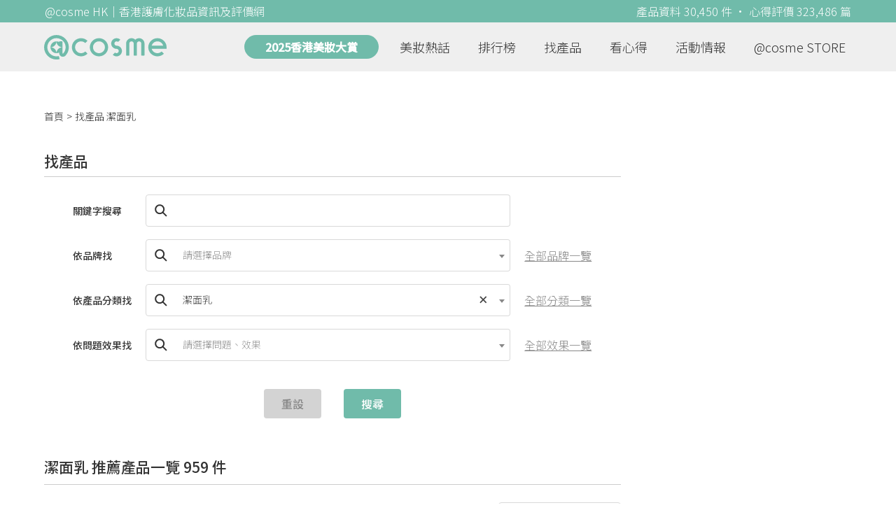

--- FILE ---
content_type: text/html; charset=utf-8
request_url: https://hk.cosme.net/products?attribute=283&page=4
body_size: 34944
content:
<!DOCTYPE html><html><head><title>潔面乳 商品一覽 | @cosme 找美妝 | 第4頁</title>
<meta name="description" content="潔面乳商品一覽及心得推薦，共959件好用產品的搜尋結果之第4頁。Clé de Peau Beauté 鉑鑽柔膚潔面泡沫,MUJI 溫和保濕潔面乳,Bifesta 碳酸潔面泡沫(保濕型),KANEBO 清爽礦物泥洗顏霜。按心得數降序">
<meta name="keywords" content="潔面乳,推薦,心得,評價">
<link rel="canonical" href="https://hk.cosme.net/products?attribute=283&amp;page=4">
<meta property="og:title" content="潔面乳 商品一覽 | @cosme 找美妝 | 第4頁">
<meta property="og:description" content="潔面乳商品一覽及心得推薦，共959件好用產品的搜尋結果之第4頁。Clé de Peau Beauté 鉑鑽柔膚潔面泡沫,MUJI 溫和保濕潔面乳,Bifesta 碳酸潔面泡沫(保濕型),KANEBO 清爽礦物泥洗顏霜。按心得數降序">
<meta property="og:url" content="https://hk.cosme.net/products?attribute=283&amp;page=4">
<meta property="og:image" content="https://hk-web-production.s3.ap-east-1.amazonaws.com/packs/media/images/FB_600X300-5cdad85ba3904913852cce4c8a3940c2.png">
<meta property="og:type" content="website">
<meta name="viewport" content="width=device-width,initial-scale=1">
<meta name="image" content="https://hk-web-production.s3.ap-east-1.amazonaws.com/packs/media/images/FB_600X300-5cdad85ba3904913852cce4c8a3940c2.png"><link href="https://hk-web-production.s3.ap-east-1.amazonaws.com/packs/media/images/favicon-42883971783943b903caea7ba13f1a00.ico" rel="icon" type="image/x-icon" /><meta name="csrf-param" content="authenticity_token" />
<meta name="csrf-token" content="OA-d_OVyaxVuYF2vitCGcTTQIxMxB8-h26Hewu6ku0UY1brBOVYfP5fQx3Cnp9H9yNvx3ZX_lqoFlCOBRU2R1g" /><link rel="stylesheet" media="all" href="https://hk-web-production.s3.ap-east-1.amazonaws.com/assets/application-04024382391bb910584145d8113cf35ef376b55d125bb4516cebeb14ce788597.css" /><link rel="stylesheet" media="screen" href="https://hk-web-production.s3.ap-east-1.amazonaws.com/packs/css/application-153f8065.css" /><!--Global site tag (gtag.js) - Google Analytics--><script async="" src="https://www.googletagmanager.com/gtag/js?id=G-4DRLM5CJ00"></script><script>window.dataLayer = window.dataLayer || [];
function gtag(){dataLayer.push(arguments);}
gtag('js', new Date());
gtag('config', 'G-4DRLM5CJ00');</script><script>!function(f,b,e,v,n,t,s){if(f.fbq)return;n=f.fbq=function(){n.callMethod?
n.callMethod.apply(n,arguments):n.queue.push(arguments)};
if(!f._fbq)f._fbq=n;n.push=n;n.loaded=!0;n.version='2.0';
n.queue=[];t=b.createElement(e);t.async=!0;
t.src=v;s=b.getElementsByTagName(e)[0];
s.parentNode.insertBefore(t,s)}(window, document,'script',
'https://connect.facebook.net/en_US/fbevents.js');
fbq('init', '505889786483780');
fbq('track', 'PageView');</script><noscript><img height="1" style="display:none" width="1"><src>https://www.facebook.com/tr?id=505889786483780&amp;ev=PageView&amp;noscript=1</src></img></noscript><script>var clicky_site_ids = clicky_site_ids || []; clicky_site_ids.push(101309902);</script><script async="" src="//static.getclicky.com/js"></script><script src="https://securepubads.g.doubleclick.net/tag/js/gpt.js"></script><script src="https://cdn.jsdelivr.net/npm/sweetalert2@10/dist/sweetalert2.all.min.js"></script><script src="https://ajax.googleapis.com/ajax/libs/jquery/3.6.0/jquery.min.js"></script><script src="https://cdnjs.cloudflare.com/ajax/libs/jqueryui/1.12.1/jquery-ui.min.js"></script><script src="https://hk-web-production.s3.ap-east-1.amazonaws.com/packs/js/application-98d06c38c30da68478cb.js"></script><div data-tags="21.HK Product Type^21_223^21_223_232^21_223_232_283" id="urdmp-root" style="display:none;"></div><script>(function(i,s,o,g,r,a,m){i['urDmpObject']=r;i[r]=i[r]||function(){
(i[r].q=i[r].q||[]).push(arguments)},i[r].l=1*new Date();a=s.createElement(o),
m=s.getElementsByTagName(o)[0];a.async=1;a.src=g;m.parentNode.insertBefore(a,m);
})(window,document,'script','https://hk-web-production.s3.ap-east-1.amazonaws.com/urdmp/universal_hk.js','urdmp');

var uid = '';
urdmp('create','hk8c9240324ef613b1c838803c0519f2e',uid);
urdmp('send','pageview');</script></head><body><input class="d-none" id="download-tip" type="checkbox" /><header class="mobile-header fixed-top d-md-none"><input class="d-none" id="menu-open" type="checkbox" /><nav class="navbar flex-wrap no-gutters p-0 top-bg-color top-color"><div class="navbar-brand d-flex justify-content-center m-0 col text-center"><a class="d-inline-block" href="/"><img class="logo no-image" src="https://hk-web-production.s3.ap-east-1.amazonaws.com/packs/media/images/logo-4040fc7adb3a1fd3899ffa844137c00c.svg" /></a></div><label class="navbar-toggler position-absolute mb-0 p-0 d-md-none" for="menu-open"><span class="navbar-toggler-icon menu-btn"></span></label><div class="col-12 collapse"><ul class="list-group text-center"><li class="list-group-item"><a href="/">首頁</a></li><li class="annual-header-m"><a href="/best-cosme-awards/2025">2025香港美妝大賞</a></li><li class="list-group-item"><a href="/hotnews">美妝熱話</a></li><li class="list-group-item"><a href="/ranking">排行榜</a></li><li class="list-group-item"><div class="list-main-mobile-items"><span class="list-main-btn">找產品</span><span class="menu-arrow"></span><ul class="list-items"><li class="list-item"><a href="/brands">找品牌</a></li><li class="list-item"><a href="/products">找產品</a></li><li class="list-item"><a href="/effects">找效果</a></li><li class="list-item"><a href="/new-products">美妝新品</a></li></ul></div></li><li class="list-group-item"><div class="list-main-mobile-items"><span class="list-main-btn">看心得</span><span class="menu-arrow"></span><ul class="list-items"><li class="list-item"><a href="/new-reviews">最新心得</a></li><li class="list-item"><a href="/user-rankings">榮譽榜</a></li></ul></div></li><li class="list-group-item"><div class="list-main-mobile-items"><span class="list-main-btn">活動情報</span><ul class="list-items"><li class="list-item"><a href="/activities">品牌活動</a></li><li class="list-item"><a href="/activities/editor">編輯企劃</a></li></ul></div></li><li class="list-group-item"><a target="_blank" href="https://www.cosmestore.hk/">網上商店</a></li><hr class="hr" /><li class="list-group-item"><a target="_blank" href="https://hk.cosme.net/aboutus/">關於 @cosme HongKong</a></li><li class="list-group-item"><a target="_blank" href="https://hk.cosme.net/contact-us/">聯絡我們</a></li><li class="list-group-item" style="color: #333; background-color: #FBBC04;"><a data-turbolinks="false" data-download-app="" data-google-play-url="https://play.google.com/store/apps/details?id=jp.co.istyle.atcosme.goa&amp;referrer=utm_source%3DHK-homepage%26utm_medium%3DWeblog%26utm_campaign%3DHK-homepage" data-apple-url="https://apps.apple.com/app/apple-store/id1468439350?pt=833223&amp;ct=MMenu-DL&amp;mt=8" href="">用APP儲積分 即當現金使 >></a></li></ul></div><div class="backdrop"></div></nav></header><header class="d-none d-md-block"><nav class="navbar flex-wrap no-gutters p-0 top-bg-color top-color"><div class="header-title-layout"><div class="py-1 font-weight-light text-center">@cosme HK｜香港護膚化妝品資訊及評價網</div><div class="right-title">產品資料 30,450 件 · 心得評價 323,486 篇</div></div><div class="navbar-container col-12 nav-pc-bg-color nav-pc-color"><div class="container-md"><a href="/"><img class="logo-green no-image" src="https://hk-web-production.s3.ap-east-1.amazonaws.com/packs/media/images/logo-green-954fa4209d3d3d0336fc72f9f301e0fa.svg" /></a><ul class="list-group"><li class="annual-header"><a href="/best-cosme-awards/2025">2025香港美妝大賞</a></li><li class="list-group-item"><a class="item-menu" href="/hotnews">美妝熱話</a></li><li class="list-group-item"><a class="item-menu" href="/ranking">排行榜</a></li><li class="list-group-item"><div class="list-main-items">找產品<ul class="list-items"><li class="list-item"><a href="/brands">找品牌</a></li><li class="list-item"><a href="/products">找產品</a></li><li class="list-item"><a href="/effects">找效果</a></li><li class="list-item"><a href="/new-products">美妝新品</a></li></ul></div></li><li class="list-group-item"><div class="list-main-items">看心得<ul class="list-items"><li class="list-item"><a href="/new-reviews">最新心得</a></li><li class="list-item"><a href="/user-rankings">榮譽榜</a></li></ul></div></li><li class="list-group-item"><div class="list-main-items">活動情報<ul class="list-items"><li class="list-item"><a href="/activities">品牌活動</a></li><li class="list-item"><a href="/activities/editor">編輯企劃</a></li></ul></div></li><li class="list-group-item"><div class="list-main-items">@cosme STORE<ul class="list-items"><li class="list-item"><a href="/cosmestore">STORE 產品</a></li><li class="list-item"><a href="https://www.cosmestore.hk/">網上商店</a></li></ul></div></li></ul></div></div></nav></header><section class="ad-block section d-md-none d-md-none"><div class="gpt-ad iframe-rwd dfpCloseBtn topHeader ad650x150" data-gpt-dimensions="[[650, 100], [650, 150]]" data-gpt-div-id="div-gpt-ad-1629862047742-0" data-gpt-path="/7981851/hk-m-web-top_below_cosme" id="div-gpt-ad-1629862047742-0" style="max-width: 100%; width: 650px; min-height: 100px"></div></section><main class="main container-md"><nav aria-label="breadcrumb"><ol class="breadcrumb"><li class="breadcrumb-item"><a href="/">首頁</a></li><li class="breadcrumb-item active"><span class="name line-clamp-1"><h1>找產品 潔面乳</h1></span></li></ol></nav><div class="row no-gutters justify-content-between"><article class="col-left"><section class="d-none d-md-block search-products section"><div class="section-title"> 找產品</div><div class="section-content"><form id="search-form" action="/products" accept-charset="UTF-8" method="get"><div class="form-group"><label class="form-label form-label-color">關鍵字搜尋</label><div class="input-group"><div class="input-group-prepend"><i class="input-group-text search"></i></div><input class="form-control input-keyword-search" type="text" name="keyword" id="keyword" /></div><div class="side-form-link d-none d-md-block fake-link">請搜尋關鍵字</div></div><script>$(function(){
  $("#keyword").keypress(function (event) {
    if (event.keyCode == 13) {
      $("#search_btn").trigger("click");
    }
  });
})</script><div class="form-group"><label class="form-label form-label-color">依品牌找<a class="side-form-link d-md-none" href="/brand-list">全部品牌一覽&gt;&gt;</a></label><div class="input-group"><div class="input-group-prepend"><i class="input-group-text search"></i></div><select class="form-control" data-form-select2="" data-allow-clear="true" data-placeholder="請選擇品牌" data-variable-selectors="{&quot;brand&quot;:&quot;[name=&#39;brand&#39;]&quot;}" data-trigger-baseurl="" data-trigger-type="url" name="brand" id="brand"><option value="" label=" "></option>
<option value="3132">INNISFREE（3133 篇心得）</option>
<option value="3127">CANMAKE TOKYO（2906 篇心得）</option>
<option value="3160">Kiehl&#39;s（2130 篇心得）</option>
<option value="3191">LANCÔME（1726 篇心得）</option>
<option value="3183">The Body Shop（1656 篇心得）</option>
<option value="3195">NIVEA（1523 篇心得）</option>
<option value="3126">Bioré（1397 篇心得）</option>
<option value="3125">LANEIGE（1393 篇心得）</option>
<option value="3165">HADA LABO 肌研（1380 篇心得）</option>
<option value="4667">CeraVe（1284 篇心得）</option>
<option value="3138">YSL BEAUTÉ（1184 篇心得）</option>
<option value="3176">Benefit（1169 篇心得）</option>
<option value="3184">LAURA MERCIER（1115 篇心得）</option>
<option value="3134">L&#39;Occitane en Provence（1087 篇心得）</option>
<option value="3179">M.A.C（1068 篇心得）</option>
<option value="3620">OLAY（1067 篇心得）</option>
<option value="3192">CLINIQUE（1066 篇心得）</option>
<option value="3245">fresh（1038 篇心得）</option>
<option value="3154">shu uemura 植村秀（1031 篇心得）</option>
<option value="3147">Dior（1029 篇心得）</option>
<option value="3190">MAYBELLINE（1026 篇心得）</option>
<option value="3144">NARS（985 篇心得）</option>
<option value="3142">CLARINS（981 篇心得）</option>
<option value="3237">ettusais（964 篇心得）</option>
<option value="3161">MENTHOLATUM 曼秀雷敦（917 篇心得）</option>
<option value="3123">KATE TOKYO（841 篇心得）</option>
<option value="3148">ORIGINS（828 篇心得）</option>
<option value="3149">Dove 多芬（826 篇心得）</option>
<option value="3242">excel（809 篇心得）</option>
<option value="3151">ESTEE LAUDER（808 篇心得）</option>
<option value="3258">BOBBI BROWN（801 篇心得）</option>
<option value="3124">Avene（794 篇心得）</option>
<option value="3170">Curél（785 篇心得）</option>
<option value="3131">ETUDE（741 篇心得）</option>
<option value="3164">Bifesta（722 篇心得）</option>
<option value="3180">Loreal Paris（709 篇心得）</option>
<option value="3146">CHANEL（685 篇心得）</option>
<option value="3578">LA ROCHE-POSAY（683 篇心得）</option>
<option value="3201">CEZANNE（632 篇心得）</option>
<option value="3188">Vaseline（624 篇心得）</option>
<option value="3139">MUJI（622 篇心得）</option>
<option value="3136">BIODERMA 貝膚黛瑪（618 篇心得）</option>
<option value="3535">KERASTASE（617 篇心得）</option>
<option value="3141">SK-II（599 篇心得）</option>
<option value="3175">MAKE UP FOR EVER（592 篇心得）</option>
<option value="3579">AHC（586 篇心得）</option>
<option value="3230">IPSA（583 篇心得）</option>
<option value="3277">Sulwhasoo 雪花秀（579 篇心得）</option>
<option value="3143">Clé de Peau Beauté（572 篇心得）</option>
<option value="3888">YVES ROCHER（565 篇心得）</option>
<option value="3171">KISSME（563 篇心得）</option>
<option value="3504">FANCL（563 篇心得）</option>
<option value="3157">SHISEIDO 資生堂（522 篇心得）</option>
<option value="3158">KOSE 雪肌精（513 篇心得）</option>
<option value="3162">SENKA 專科（510 篇心得）</option>
<option value="3246">b.glen（489 篇心得）</option>
<option value="3646">SOFINA Primavista（489 篇心得）</option>
<option value="3236">Charlotte Tilbury（481 篇心得）</option>
<option value="3256">ARMANI Beauty（481 篇心得）</option>
<option value="3163">CAUDALIE（472 篇心得）</option>
<option value="3820">SABON（455 篇心得）</option>
<option value="3137">ANESSA（454 篇心得）</option>
<option value="3530">JO MALONE（446 篇心得）</option>
<option value="3140">DECORTÉ（410 篇心得）</option>
<option value="4361">SOFINA iP（408 篇心得）</option>
<option value="3344">Dermacept（407 篇心得）</option>
<option value="3606">The Ordinary（406 篇心得）</option>
<option value="3231">KANEBO（400 篇心得）</option>
<option value="3227">MegRhythm（397 篇心得）</option>
<option value="4402">JOSERISTINE 彩豐（389 篇心得）</option>
<option value="3221">Visée（383 篇心得）</option>
<option value="3244">CANVAS（371 篇心得）</option>
<option value="3524">LUX（370 篇心得）</option>
<option value="3218">RMK（367 篇心得）</option>
<option value="3818">PANTENE（350 篇心得）</option>
<option value="3297">MINON AminoMoist（348 篇心得）</option>
<option value="3174">ANNA SUI（332 篇心得）</option>
<option value="3527">Jurlique（332 篇心得）</option>
<option value="3698">DHC（331 篇心得）</option>
<option value="3219">ADDICTION（330 篇心得）</option>
<option value="3177">PAUL &amp; JOE BEAUTE（319 篇心得）</option>
<option value="4849">Hair Recipe（316 篇心得）</option>
<option value="3509">LUSH（314 篇心得）</option>
<option value="3558">freeplus（313 篇心得）</option>
<option value="3150">REVLON 露華濃（309 篇心得）</option>
<option value="3243">naturie（309 篇心得）</option>
<option value="3520">我的美麗日記（309 篇心得）</option>
<option value="3386">LuLuLun（308 篇心得）</option>
<option value="3522">Aesop（308 篇心得）</option>
<option value="3228">Essential（305 篇心得）</option>
<option value="3181">ALBION（300 篇心得）</option>
<option value="3248">MEISHOKU 明色（297 篇心得）</option>
<option value="3285">KOSÉ COSMEPORT（297 篇心得）</option>
<option value="4323">SUNPLAY（287 篇心得）</option>
<option value="3129">Melvita（283 篇心得）</option>
<option value="3519">APIVITA（279 篇心得）</option>
<option value="3153">GUERLAIN（277 篇心得）</option>
<option value="3182">LA MER（270 篇心得）</option>
<option value="3229">KOSÉ（270 篇心得）</option>
<option value="3254">Atorrege AD+（264 篇心得）</option>
<option value="4851">Dettol 滴露（257 篇心得）</option>
<option value="3262">OPERA（252 篇心得）</option>
<option value="3505">TONYMOLY（249 篇心得）</option>
<option value="3222">SOFINA（247 篇心得）</option>
<option value="3280">THE WHOO（247 篇心得）</option>
<option value="3295">SOFINA Primavista Ange（242 篇心得）</option>
<option value="3366">Barrier Repair（238 篇心得）</option>
<option value="3133">TSUBAKI（236 篇心得）</option>
<option value="3203">Moist Diane（234 篇心得）</option>
<option value="3711">the SAEM（234 篇心得）</option>
<option value="3284">media（233 篇心得）</option>
<option value="3217">su:m37˚（228 篇心得）</option>
<option value="3431">SANA豆乳美肌（223 篇心得）</option>
<option value="3630">Cetaphil 舒特膚（223 篇心得）</option>
<option value="3178">JILL STUART（220 篇心得）</option>
<option value="3187">THREE（220 篇心得）</option>
<option value="3533">HELENA RUBINSTEIN（210 篇心得）</option>
<option value="3567">Too Faced（205 篇心得）</option>
<option value="3598">Neutrogena（205 篇心得）</option>
<option value="3706">d program（204 篇心得）</option>
<option value="3189">BURT`S BEES（203 篇心得）</option>
<option value="3299">belif（202 篇心得）</option>
<option value="3240">NYX Professional Makeup（201 篇心得）</option>
<option value="3197">Dr. Jou 森田藥粧（198 篇心得）</option>
<option value="3329">SABORINO（198 篇心得）</option>
<option value="3518">BANILA CO（189 篇心得）</option>
<option value="3554">DR.WU（187 篇心得）</option>
<option value="3196">GIVENCHY（182 篇心得）</option>
<option value="4322">YHKcare（182 篇心得）</option>
<option value="4633">KAMINOWA法之羽（182 篇心得）</option>
<option value="3498">1028（173 篇心得）</option>
<option value="3588">提提研 Timeless Truth Mask（171 篇心得）</option>
<option value="3425">ROSETTE（169 篇心得）</option>
<option value="3529">Crabtree &amp; Evelyn（169 篇心得）</option>
<option value="4498">Medicube（166 篇心得）</option>
<option value="3185">MISSHA（164 篇心得）</option>
<option value="3257">AVEDA（163 篇心得）</option>
<option value="4347">呂 RYO（163 篇心得）</option>
<option value="3255">BareMinerals（160 篇心得）</option>
<option value="3863">綠藤生機 Greenvines（159 篇心得）</option>
<option value="3886">ALLIE（156 篇心得）</option>
<option value="3645">Bicelle（152 篇心得）</option>
<option value="3616">FIRST AID BEAUTY（151 篇心得）</option>
<option value="3223">COVERMARK（150 篇心得）</option>
<option value="5150">麗珠蘭 REJURAN（150 篇心得）</option>
<option value="5145">QOLLABS（148 篇心得）</option>
<option value="3560">廣源良（145 篇心得）</option>
<option value="3173">Za（144 篇心得）</option>
<option value="3641">SkinCeuticals（143 篇心得）</option>
<option value="3791">HABA（138 篇心得）</option>
<option value="3152">Elizabeth Arden（137 篇心得）</option>
<option value="3145">SKINFOOD（136 篇心得）</option>
<option value="3289">NAIL HOLIC（136 篇心得）</option>
<option value="3290">Gatsby（135 篇心得）</option>
<option value="3576">毛穴撫子（135 篇心得）</option>
<option value="3585">VICHY（135 篇心得）</option>
<option value="3241">SUQQU（133 篇心得）</option>
<option value="3395">MEDIHEAL（133 篇心得）</option>
<option value="3785">Chloé（133 篇心得）</option>
<option value="3220">FASIO（132 篇心得）</option>
<option value="3200">Nature Republic（131 篇心得）</option>
<option value="3361">HADABISEI 肌美精（131 篇心得）</option>
<option value="3293">MAJOLICA MAJORCA（127 篇心得）</option>
<option value="3215">FLOWFUSHI（126 篇心得）</option>
<option value="3763">DOLCE &amp; GABBANA（126 篇心得）</option>
<option value="4314">Kanebo SUISAI（126 篇心得）</option>
<option value="3247">LOVE LINER（124 篇心得）</option>
<option value="3536">BORGHESE（124 篇心得）</option>
<option value="3513">ELIXIR（120 篇心得）</option>
<option value="3279">dejavu（119 篇心得）</option>
<option value="3501">essence（118 篇心得）</option>
<option value="3316">50惠（116 篇心得）</option>
<option value="3422">QUALITY FIRST（116 篇心得）</option>
<option value="3292">Lucido-L（115 篇心得）</option>
<option value="3718">CLIO（115 篇心得）</option>
<option value="3166">BIOTHERM（113 篇心得）</option>
<option value="3205">CLUB（113 篇心得）</option>
<option value="3850">FINO（112 篇心得）</option>
<option value="3239">OHANA MAHAALO（109 篇心得）</option>
<option value="3697">heme（107 篇心得）</option>
<option value="3156">D-UP（106 篇心得）</option>
<option value="3225">CHIFURE（106 篇心得）</option>
<option value="3296">Utena（101 篇心得）</option>
<option value="3338">Ducato（101 篇心得）</option>
<option value="3515">ORBIS（101 篇心得）</option>
<option value="3595">DIPTYQUE（101 篇心得）</option>
<option value="3702">POLA（101 篇心得）</option>
<option value="3186">TOM FORD BEAUTY（100 篇心得）</option>
<option value="3212">Dr.Jart+（100 篇心得）</option>
<option value="4358">SOFINA Jenne（100 篇心得）</option>
<option value="3572">Embryolisse（98 篇心得）</option>
<option value="3852">Atelier Cologne（98 篇心得）</option>
<option value="3889">Physiogel（94 篇心得）</option>
<option value="3128">BOURJOIS 妙巴黎（93 篇心得）</option>
<option value="4429">Eucerin（93 篇心得）</option>
<option value="3213">Dr.Ci:Labo（89 篇心得）</option>
<option value="3274">TUNEMAKERS（86 篇心得）</option>
<option value="3679">Haruhada（86 篇心得）</option>
<option value="3352">Fiancee（85 篇心得）</option>
<option value="3514">SHISEIDO MAQuillAGE（85 篇心得）</option>
<option value="3607">colorpop（84 篇心得）</option>
<option value="4248">XOVĒ（83 篇心得）</option>
<option value="3291">Liese（82 篇心得）</option>
<option value="3516">sisley（82 篇心得）</option>
<option value="5056">Suu Balm（82 篇心得）</option>
<option value="3204">Dolly Wink（79 篇心得）</option>
<option value="3478">MOMO PURI（79 篇心得）</option>
<option value="3564">ELEMIS（79 篇心得）</option>
<option value="3238">too cool for school（78 篇心得）</option>
<option value="3445">Ora2（78 篇心得）</option>
<option value="3276">Rosy Rosa（77 篇心得）</option>
<option value="3782">GROWN ALCHEMIST（77 篇心得）</option>
<option value="3830">Fujiko（75 篇心得）</option>
<option value="3650">Paula&#39;s Choice（74 篇心得）</option>
<option value="3880">Heavy Rotation（72 篇心得）</option>
<option value="3911">Rejoice 飄柔（72 篇心得）</option>
<option value="3281">VDL（70 篇心得）</option>
<option value="3559">SEXYLOOK（70 篇心得）</option>
<option value="3601">UZU BY FLOWFUSHI（70 篇心得）</option>
<option value="4261">HOURGLASS（70 篇心得）</option>
<option value="4417">factiv（70 篇心得）</option>
<option value="3270">CHACOTT FOR PROFESSIONALS（69 篇心得）</option>
<option value="3167">EVE LOM（68 篇心得）</option>
<option value="3278">CHANTECAILLE（68 篇心得）</option>
<option value="3454">豆腐盛田屋（68 篇心得）</option>
<option value="3597">沙宣（68 篇心得）</option>
<option value="3550">philosophy（67 篇心得）</option>
<option value="4284">TT面膜（67 篇心得）</option>
<option value="3210">GUCCI（66 篇心得）</option>
<option value="3618">TATCHA（66 篇心得）</option>
<option value="3619">GLYCEL（65 篇心得）</option>
<option value="3634">La Colline（63 篇心得）</option>
<option value="3821">Domohorn Wrinkle（63 篇心得）</option>
<option value="4288">LUNASOL（62 篇心得）</option>
<option value="4997">DECLARÉ（62 篇心得）</option>
<option value="3351">Country &amp; Stream（61 篇心得）</option>
<option value="3216">ETVOS（60 篇心得）</option>
<option value="3581">Neogence 霓淨思（60 篇心得）</option>
<option value="3704">A&#39;PIEU（60 篇心得）</option>
<option value="4547">Growus（60 篇心得）</option>
<option value="3159">Les Merveilleuses LADUREE（59 篇心得）</option>
<option value="3287">K-Palette（59 篇心得）</option>
<option value="4357">SOFINA beauté （59 篇心得）</option>
<option value="3315">菊正宗（58 篇心得）</option>
<option value="3592">INTEGRATE（58 篇心得）</option>
<option value="3566">Darphin（57 篇心得）</option>
<option value="4704">Malin+Goetz（57 篇心得）</option>
<option value="3458">PREMIUM PUReSA（56 篇心得）</option>
<option value="3199">BURBERRY（55 篇心得）</option>
<option value="3571">Melano CC（54 篇心得）</option>
<option value="3135">MA CHERIE 瑪宣妮（53 篇心得）</option>
<option value="3720">SCALP-D（53 篇心得）</option>
<option value="4394">KUNDAL（52 篇心得）</option>
<option value="3368">樹之惠（51 篇心得）</option>
<option value="3507">BYREDO（51 篇心得）</option>
<option value="3813">rom&amp;nd（51 篇心得）</option>
<option value="3168">URBAN DECAY（50 篇心得）</option>
<option value="3905">KLORANE（50 篇心得）</option>
<option value="4978">Torriden（50 篇心得）</option>
<option value="3486">HiROSOPHY（49 篇心得）</option>
<option value="4237">aio（49 篇心得）</option>
<option value="3542">NUXE（47 篇心得）</option>
<option value="4330">narciso rodriguez（47 篇心得）</option>
<option value="3613">Bio-essence（46 篇心得）</option>
<option value="3639">CYBER COLORS（45 篇心得）</option>
<option value="3707">OXY（45 篇心得）</option>
<option value="4634">Tempo（44 篇心得）</option>
<option value="3214">Botanist（43 篇心得）</option>
<option value="3730">D.U.O（43 篇心得）</option>
<option value="3198">THE FACE SHOP（42 篇心得）</option>
<option value="3260">Taiyou no Aloe 太陽蘆薈社（42 篇心得）</option>
<option value="3904">Chacott COSMETICS（42 篇心得）</option>
<option value="5135">JONZAC（42 篇心得）</option>
<option value="3661">雙妹嚜（40 篇心得）</option>
<option value="4408">Mustela（40 篇心得）</option>
<option value="3306">Bouncia（39 篇心得）</option>
<option value="3599">AHAVA（39 篇心得）</option>
<option value="3614">Filorga（39 篇心得）</option>
<option value="3723">WHOMEE（39 篇心得）</option>
<option value="3814">ON: THE BODY（39 篇心得）</option>
<option value="3252">AVANCE（38 篇心得）</option>
<option value="3410">Oshima Tsubaki 大島椿（38 篇心得）</option>
<option value="3325">La Rose de Versailles 凡爾賽玫瑰（37 篇心得）</option>
<option value="3517">FOREO（37 篇心得）</option>
<option value="3577">TAKAMI（37 篇心得）</option>
<option value="3816">SANA（37 篇心得）</option>
<option value="4450">Korres（37 篇心得）</option>
<option value="3628">WHITE FORMULA 自白肌（36 篇心得）</option>
<option value="3302">Be Cura 麗治（35 篇心得）</option>
<option value="3719">Moroccanoil（35 篇心得）</option>
<option value="3525">FERRAGAMO（34 篇心得）</option>
<option value="3531">la prairie（34 篇心得）</option>
<option value="3568">ACCA KAPPA（33 篇心得）</option>
<option value="3234">@cosme nippon（32 篇心得）</option>
<option value="3537">VALMONT（32 篇心得）</option>
<option value="3784">Calvin Klein（32 篇心得）</option>
<option value="3873">Acnes Labo（32 篇心得）</option>
<option value="4216">VALENTINO BEAUTY（32 篇心得）</option>
<option value="4324">VT COSMETICS（32 篇心得）</option>
<option value="3169">dermalogica（31 篇心得）</option>
<option value="3574">Bio-Oil（31 篇心得）</option>
<option value="3701">JM Solution（31 篇心得）</option>
<option value="3249">@cosme STORE（30 篇心得）</option>
<option value="3609">Shiseido REVITAL（30 篇心得）</option>
<option value="4329">WAKEMAKE（30 篇心得）</option>
<option value="3868">LITS（29 篇心得）</option>
<option value="4546">a ddct（29 篇心得）</option>
<option value="3508">est（28 篇心得）</option>
<option value="3562">Solone（28 篇心得）</option>
<option value="3624">Miss Hana 花娜小姐（28 篇心得）</option>
<option value="4419">SYNERGIE SKIN（28 篇心得）</option>
<option value="3656">NeoStrata（27 篇心得）</option>
<option value="3327">CLEANSING RESEARCH（26 篇心得）</option>
<option value="3548">BY TERRY（26 篇心得）</option>
<option value="3552">Peter Thomas Roth Labs（26 篇心得）</option>
<option value="3553">GARNIeR（26 篇心得）</option>
<option value="3589">SUISSE PROGRAMME（26 篇心得）</option>
<option value="3602">RAY（26 篇心得）</option>
<option value="3612">Sasatinnie（26 篇心得）</option>
<option value="3695">wet n wild（26 篇心得）</option>
<option value="3555">FOR BELOVED ONE 寵愛之名（25 篇心得）</option>
<option value="3693">ZINO（25 篇心得）</option>
<option value="3827">AQUA LABEL（25 篇心得）</option>
<option value="3343">Cure（24 篇心得）</option>
<option value="3155">SHISEIDO WASO（23 篇心得）</option>
<option value="3346">HOMEI（23 篇心得）</option>
<option value="3347">House Of Rose（23 篇心得）</option>
<option value="3549">CNP Laboratory（23 篇心得）</option>
<option value="3705">23.5 °N北緯研製（23 篇心得）</option>
<option value="3941">GHD（23 篇心得）</option>
<option value="4271">BANANAL（23 篇心得）</option>
<option value="3611">UNT（22 篇心得）</option>
<option value="3762">OPI（22 篇心得）</option>
<option value="3826">PRADA Beauty（22 篇心得）</option>
<option value="3420">Propolinse（21 篇心得）</option>
<option value="3580">L’Erbolario（21 篇心得）</option>
<option value="3885">Timotei 蒂沐蝶（21 篇心得）</option>
<option value="4355">Suntory wellness（21 篇心得）</option>
<option value="3307">Cow Brand（20 篇心得）</option>
<option value="3356">Koji（20 篇心得）</option>
<option value="3464">Vasilisa（20 篇心得）</option>
<option value="3629">Dr.G（20 篇心得）</option>
<option value="3282">MAX FACTOR（19 篇心得）</option>
<option value="3591">POND`S（19 篇心得）</option>
<option value="4360">SOFINA Cleanse（19 篇心得）</option>
<option value="4441">FENTY BEAUTY（19 篇心得）</option>
<option value="3271">Naris up（18 篇心得）</option>
<option value="3534">BVLGARI（18 篇心得）</option>
<option value="3540">YUAN 阿原（18 篇心得）</option>
<option value="3804">Hermès（18 篇心得）</option>
<option value="3805">agnes b.（18 篇心得）</option>
<option value="4306">ISSEY MIYAKE（18 篇心得）</option>
<option value="3211">COACH（17 篇心得）</option>
<option value="3406">近江兄弟（17 篇心得）</option>
<option value="3414">PDC（17 篇心得）</option>
<option value="3767">Dear Beauté HIMAWARI（17 篇心得）</option>
<option value="3779">Baby Foot（17 篇心得）</option>
<option value="3786">LANVIN（17 篇心得）</option>
<option value="4548">Parnell（17 篇心得）</option>
<option value="3311">Kai 貝印（16 篇心得）</option>
<option value="3781">Attenir 艾天然（16 篇心得）</option>
<option value="3202">絲花（15 篇心得）</option>
<option value="3300">Kevyn Aucoin（15 篇心得）</option>
<option value="3357">EYE TALK（15 篇心得）</option>
<option value="3364">Liberta（15 篇心得）</option>
<option value="3795">AMOREPACIFIC（15 篇心得）</option>
<option value="3288">Koh Gen Do（14 篇心得）</option>
<option value="3490">Layered Fragrance（14 篇心得）</option>
<option value="3717">3CE（14 篇心得）</option>
<option value="3866">DEWYTREE 自顏源露（14 篇心得）</option>
<option value="4287">KOSE ESPRIQUE（14 篇心得）</option>
<option value="4312">Serge Lutens（14 篇心得）</option>
<option value="3253">IOPE（13 篇心得）</option>
<option value="3275">Sweets Sweets（13 篇心得）</option>
<option value="3407">Only Minerals（13 篇心得）</option>
<option value="3415">Pelican（13 篇心得）</option>
<option value="3511">B IDOL（13 篇心得）</option>
<option value="3722">DAILY AROMA JAPAN（13 篇心得）</option>
<option value="3736">Pelican Soap（13 篇心得）</option>
<option value="3797">URIAGE（13 篇心得）</option>
<option value="3833">BOTANIST（13 篇心得）</option>
<option value="4418">Indeed Labs（13 篇心得）</option>
<option value="4512">MEDIPEEL（13 篇心得）</option>
<option value="4659">media luxe（13 篇心得）</option>
<option value="4869">JUNG SAEM MOOL（13 篇心得）</option>
<option value="3224">ASIENCE（12 篇心得）</option>
<option value="3259">ALFACE+（12 篇心得）</option>
<option value="3382">La Sana（12 篇心得）</option>
<option value="3469">White Conc（12 篇心得）</option>
<option value="3538">Kesalan Patharan（12 篇心得）</option>
<option value="3654">ENDOCARE（12 篇心得）</option>
<option value="3766">&amp;honey（12 篇心得）</option>
<option value="3796">Panasonic（12 篇心得）</option>
<option value="3867">Christian Louboutin Beauty（12 篇心得）</option>
<option value="4247">Rachel Wine（12 篇心得）</option>
<option value="4336">beplain（12 篇心得）</option>
<option value="4422">SNOW FOX（12 篇心得）</option>
<option value="4918">ANUA（12 篇心得）</option>
<option value="3273">VECUA（11 篇心得）</option>
<option value="3402">Musee Whitening（11 篇心得）</option>
<option value="3428">素肌記念日（11 篇心得）</option>
<option value="3526">Sally Hansen（11 篇心得）</option>
<option value="3596">Freshel（11 篇心得）</option>
<option value="3662">MARY KAY（11 篇心得）</option>
<option value="3860">小林製藥（11 篇心得）</option>
<option value="3887">Augustinus Bader（11 篇心得）</option>
<option value="4630">Haspero 桂圓美（11 篇心得）</option>
<option value="3232">PERFECT ONE（10 篇心得）</option>
<option value="3268">Akaran（10 篇心得）</option>
<option value="3621">Methode SWISS（10 篇心得）</option>
<option value="3653">BEVY C.（10 篇心得）</option>
<option value="3869">爆汗湯（10 篇心得）</option>
<option value="3879">Return 回本（10 篇心得）</option>
<option value="4328">BIO HEAL BOH（10 篇心得）</option>
<option value="4432">Colgate 高露潔（10 篇心得）</option>
<option value="4455">TORY BURCH（10 篇心得）</option>
<option value="3265">Momotani Juntenkan 桃谷順天館（9 篇心得）</option>
<option value="3310">KISS ME Mommy（9 篇心得）</option>
<option value="3362">ICHIKAMI（9 篇心得）</option>
<option value="3393">MANARA（9 篇心得）</option>
<option value="3413">Parfait Amour（9 篇心得）</option>
<option value="3466">VECUA SPA（9 篇心得）</option>
<option value="3729">Celvoke（9 篇心得）</option>
<option value="3754">ADJUVANT（9 篇心得）</option>
<option value="3792">SPARITUAL（9 篇心得）</option>
<option value="3829">john masters organics（9 篇心得）</option>
<option value="3848">Je l&#39;aime（9 篇心得）</option>
<option value="4292">MCM（9 篇心得）</option>
<option value="4327">BRING GREEN（9 篇心得）</option>
<option value="4416">DR PLANT（9 篇心得）</option>
<option value="4608">unlable（9 篇心得）</option>
<option value="3130">RIMMEL（8 篇心得）</option>
<option value="3172">Clarisonic（8 篇心得）</option>
<option value="3207">CLAYGE（8 篇心得）</option>
<option value="3208">Candy Doll（8 篇心得）</option>
<option value="3322">Asty Cosmefreak（8 篇心得）</option>
<option value="3326">BROWLASH（8 篇心得）</option>
<option value="3556">BEAUTYMAKER（8 篇心得）</option>
<option value="3610">Shiseido HAKU（8 篇心得）</option>
<option value="3757">Mapepe（8 篇心得）</option>
<option value="3894">YIPEI（8 篇心得）</option>
<option value="4843">FUSARI（8 篇心得）</option>
<option value="5128"> TIRTIR（8 篇心得）</option>
<option value="3335">Deonatulle（7 篇心得）</option>
<option value="3372">Jourmoe（7 篇心得）</option>
<option value="3424">Roiche（7 篇心得）</option>
<option value="3427">PORE PUTTY（7 篇心得）</option>
<option value="3545">NARUKO（7 篇心得）</option>
<option value="3594">PHILIPS（7 篇心得）</option>
<option value="3666">Cellbone（7 篇心得）</option>
<option value="3716">Pony Effect（7 篇心得）</option>
<option value="3724">Balea（7 篇心得）</option>
<option value="3794">CLEAR（7 篇心得）</option>
<option value="3840">Calypso（7 篇心得）</option>
<option value="3865">TSUBUPORON（7 篇心得）</option>
<option value="4399">TIME SECRET（7 篇心得）</option>
<option value="3303">EAUDE MUGE（6 篇心得）</option>
<option value="3308">COW BRAND MUTENKA（6 篇心得）</option>
<option value="3374">星野家（6 篇心得）</option>
<option value="3389">Makanai Cosme（6 篇心得）</option>
<option value="3432">NEW BORN（6 篇心得）</option>
<option value="3434">ZUBOLABO（6 篇心得）</option>
<option value="3472">Zettoc Style（6 篇心得）</option>
<option value="3503">DAISO（6 篇心得）</option>
<option value="3570">Obagi（6 篇心得）</option>
<option value="3615">Leonor Greyl（6 篇心得）</option>
<option value="3617">DRUNK ELEPHANT（6 篇心得）</option>
<option value="3632">Rexona（6 篇心得）</option>
<option value="3652">AQUAIR（6 篇心得）</option>
<option value="3725">尊馬油（6 篇心得）</option>
<option value="3759">SUPERFOOD LAB（6 篇心得）</option>
<option value="3788">Cosrx（6 篇心得）</option>
<option value="3851">FIANCE&#39;E（6 篇心得）</option>
<option value="3918">ASTALIFT（6 篇心得）</option>
<option value="3939">Snova（6 篇心得）</option>
<option value="4253">CLEODiTE（6 篇心得）</option>
<option value="4270">IT Cosmetics（6 篇心得）</option>
<option value="4308">iBrea（6 篇心得）</option>
<option value="4914">SUNGBOON EDITOR（6 篇心得）</option>
<option value="5105">Botanic Pretti5（6 篇心得）</option>
<option value="5186">Miu Miu（6 篇心得）</option>
<option value="5193">fwee（6 篇心得）</option>
<option value="3209">JIMMY CHOO（5 篇心得）</option>
<option value="3383">Lily Bell（5 篇心得）</option>
<option value="3387">M-mark Series（5 篇心得）</option>
<option value="3430">MAIKOHAN（5 篇心得）</option>
<option value="3448">玉之肌（5 篇心得）</option>
<option value="3497">KIKO MILANO（5 篇心得）</option>
<option value="3528">Cell Fusion C（5 篇心得）</option>
<option value="3561">Aromatherapy Associates（5 篇心得）</option>
<option value="3569">CLEAN BEAUTY COLLECTIVE（5 篇心得）</option>
<option value="3605">OSEQUE（5 篇心得）</option>
<option value="3635">Soo Beaute（5 篇心得）</option>
<option value="3657">Nu Skin（5 篇心得）</option>
<option value="3835">John&#39;s Blend（5 篇心得）</option>
<option value="3841">LOVE PASSPORT（5 篇心得）</option>
<option value="3897">OZIO（5 篇心得）</option>
<option value="3899">CHURACOS（5 篇心得）</option>
<option value="4251">MIOGGI（5 篇心得）</option>
<option value="4276">anillO（5 篇心得）</option>
<option value="4369">Heynature（5 篇心得）</option>
<option value="4426">Emay Plus（5 篇心得）</option>
<option value="4435">LUMIURGLAS（5 篇心得）</option>
<option value="4553">SOFINA alblanc（5 篇心得）</option>
<option value="4606">HUDA BEAUTY（5 篇心得）</option>
<option value="4628">Skin Laundry（5 篇心得）</option>
<option value="4703">LOEWE（5 篇心得）</option>
<option value="5132">ROUND LAB （5 篇心得）</option>
<option value="3318">DAZZSHOP（4 篇心得）</option>
<option value="3321">Bionce（4 篇心得）</option>
<option value="3323">Leivy（4 篇心得）</option>
<option value="3328">CLEAR LAST（4 篇心得）</option>
<option value="3340">AG Ultimate（4 篇心得）</option>
<option value="3363">Fracora（4 篇心得）</option>
<option value="3373">APAGARD（4 篇心得）</option>
<option value="3391">Mama Butter（4 篇心得）</option>
<option value="3455">Everish（4 篇心得）</option>
<option value="3484">Hello Kitty Beaute（4 篇心得）</option>
<option value="3485">the NAMIE nail art collection（4 篇心得）</option>
<option value="3502">LA BIOSTHETIQUE（4 篇心得）</option>
<option value="3523">HOLIKA HOLIKA（4 篇心得）</option>
<option value="3543">nAplA（4 篇心得）</option>
<option value="3573">IHADA（4 篇心得）</option>
<option value="3583">CHA LING 茶靈（4 篇心得）</option>
<option value="3694">Mad Hippie（4 篇心得）</option>
<option value="3700">Avon（4 篇心得）</option>
<option value="3733">ACSEINE（4 篇心得）</option>
<option value="3752">ParaDo（4 篇心得）</option>
<option value="3773">Quick Beauty（4 篇心得）</option>
<option value="3775">Peaululu（4 篇心得）</option>
<option value="3776">Miche Bloomin&#39;（4 篇心得）</option>
<option value="3783">4711（4 篇心得）</option>
<option value="3928">BONDI WASH（4 篇心得）</option>
<option value="4309">MAISON FRANCIS KURKDJIAN（4 篇心得）</option>
<option value="4344">NATIO（4 篇心得）</option>
<option value="4409">Babo Botanicals（4 篇心得）</option>
<option value="4739">Herbs&#39;Oil（4 篇心得）</option>
<option value="4937">LADOR（4 篇心得）</option>
<option value="4950">To/one（4 篇心得）</option>
<option value="4975">RISM（4 篇心得）</option>
<option value="4979">Numbuzin（4 篇心得）</option>
<option value="5019">VITAPURU（4 篇心得）</option>
<option value="5055">Enamor（4 篇心得）</option>
<option value="3264">PRIVACY（3 篇心得）</option>
<option value="3305">水橋保壽堂（3 篇心得）</option>
<option value="3314">花印（3 篇心得）</option>
<option value="3332">BEE HONEY（3 篇心得）</option>
<option value="3348">KISS YOU（3 篇心得）</option>
<option value="3378">Cher-Couleur（3 篇心得）</option>
<option value="3380">WATOSA（3 篇心得）</option>
<option value="3397">恵の本舗（3 篇心得）</option>
<option value="3403">Neba Juku（3 篇心得）</option>
<option value="3417">PHYTOLIFT（3 篇心得）</option>
<option value="3444">GUM（3 篇心得）</option>
<option value="3457">naturaglace（3 篇心得）</option>
<option value="3462">Lumice（3 篇心得）</option>
<option value="3532">Predia（3 篇心得）</option>
<option value="3627">Sonia Rykiel（3 篇心得）</option>
<option value="3663">absolution（3 篇心得）</option>
<option value="3689">TRUSSARDI（3 篇心得）</option>
<option value="3712">Epilat（3 篇心得）</option>
<option value="3727">和肌美泉（3 篇心得）</option>
<option value="3750">Kuschel J（3 篇心得）</option>
<option value="3760">DECENCIA（3 篇心得）</option>
<option value="3765">plus eau（3 篇心得）</option>
<option value="3769">YUZU-YU（3 篇心得）</option>
<option value="3806">KENZO（3 篇心得）</option>
<option value="3810">SALONIA（3 篇心得）</option>
<option value="3898">Glowbiotics（3 篇心得）</option>
<option value="4313">COCOROIKI（3 篇心得）</option>
<option value="4387">SKIO（3 篇心得）</option>
<option value="4421">INVITY（3 篇心得）</option>
<option value="4769">fru:C（3 篇心得）</option>
<option value="4999">AROMASE 艾瑪絲（3 篇心得）</option>
<option value="5084">Laka（3 篇心得）</option>
<option value="5130">APRILSKIN（3 篇心得）</option>
<option value="5161">Aveeno（3 篇心得）</option>
<option value="5191">&amp;be（3 篇心得）</option>
<option value="3233">MD Skinical（2 篇心得）</option>
<option value="3251">HIPITCH（2 篇心得）</option>
<option value="3263">Point Magic PRO（2 篇心得）</option>
<option value="3269">Aqua Aqua（2 篇心得）</option>
<option value="3313">Leaf &amp; Botanics（2 篇心得）</option>
<option value="3337">Celistina（2 篇心得）</option>
<option value="3355">Spring Heart（2 篇心得）</option>
<option value="3365">Ex:beaute（2 篇心得）</option>
<option value="3377">AQUA SAVON（2 篇心得）</option>
<option value="3388">Macchia Label（2 篇心得）</option>
<option value="3396">REAL BEAUTY PRODUCT（2 篇心得）</option>
<option value="3401">Mogans（2 篇心得）</option>
<option value="3405">Nursery（2 篇心得）</option>
<option value="3411">ozio（2 篇心得）</option>
<option value="3439">Skinvill（2 篇心得）</option>
<option value="3459">PUReSA（2 篇心得）</option>
<option value="3477">HADARELA（2 篇心得）</option>
<option value="3481">Cryspeau（2 篇心得）</option>
<option value="3500">ReFa（2 篇心得）</option>
<option value="3512">Biore u（2 篇心得）</option>
<option value="3584">Natura Bissé（2 篇心得）</option>
<option value="3587">bliss（2 篇心得）</option>
<option value="3590">PHYTO（2 篇心得）</option>
<option value="3622">HUGO BOSS（2 篇心得）</option>
<option value="3642">肌之子（2 篇心得）</option>
<option value="3670">Collagen by Watsons（2 篇心得）</option>
<option value="3674">Dream Skin（2 篇心得）</option>
<option value="3708">NKB ZERO（2 篇心得）</option>
<option value="3728">白肌美人（2 篇心得）</option>
<option value="3745">miru miru（2 篇心得）</option>
<option value="3747">MoccHi SKIN（2 篇心得）</option>
<option value="3789">Kosmea（2 篇心得）</option>
<option value="3790">product（2 篇心得）</option>
<option value="3799">Victorinox（2 篇心得）</option>
<option value="3803">MOSCHINO（2 篇心得）</option>
<option value="3844">Leanani（2 篇心得）</option>
<option value="3847">JOEARO（2 篇心得）</option>
<option value="3856">CLEAN ORIGINAL（2 篇心得）</option>
<option value="3857">COTTON LABO（2 篇心得）</option>
<option value="3874">ALOVIVI（2 篇心得）</option>
<option value="3878">MAPUTI（2 篇心得）</option>
<option value="3881">DSQUARED2（2 篇心得）</option>
<option value="4382">CLEAN®（2 篇心得）</option>
<option value="4591">SAWAA（2 篇心得）</option>
<option value="4629">HairAgain 髮再生（2 篇心得）</option>
<option value="4691">Penhaligon’s（2 篇心得）</option>
<option value="4702">dasique（2 篇心得）</option>
<option value="4767">MilleFee（2 篇心得）</option>
<option value="4809">KOBAKO（2 篇心得）</option>
<option value="4913">MILKTOUCH（2 篇心得）</option>
<option value="4923">Her lip to BEAUTY（2 篇心得）</option>
<option value="5007">NEUTRADERM（2 篇心得）</option>
<option value="5066">Supergoop!（2 篇心得）</option>
<option value="3193">EYE PUTTI（1 篇心得）</option>
<option value="3226">kiss（1 篇心得）</option>
<option value="3235">Jouer Cosmetics（1 篇心得）</option>
<option value="3283">Lyanature co.（1 篇心得）</option>
<option value="3294">Mary Quant（1 篇心得）</option>
<option value="3301">Kokubo 小久保（1 篇心得）</option>
<option value="3320">Amino+RESQ（1 篇心得）</option>
<option value="3358">COVER FACTORY（1 篇心得）</option>
<option value="3360">CLAYPATHY（1 篇心得）</option>
<option value="3376">Laggie（1 篇心得）</option>
<option value="3398">Mesiru（1 篇心得）</option>
<option value="3409">Orien（1 篇心得）</option>
<option value="3418">PLuS（1 篇心得）</option>
<option value="3419">+OneC（1 篇心得）</option>
<option value="3421">Pure Smile（1 篇心得）</option>
<option value="3435">Santa Marche（1 篇心得）</option>
<option value="3437">世田谷COSME（1 篇心得）</option>
<option value="3441">Sowa Sowa（1 篇心得）</option>
<option value="3443">Steam Cream（1 篇心得）</option>
<option value="3456">Juicy Cleanse（1 篇心得）</option>
<option value="3480">Celcure（1 篇心得）</option>
<option value="3482">GEN-EKI（1 篇心得）</option>
<option value="3487">inEarth Organic（1 篇心得）</option>
<option value="3494">Satys（1 篇心得）</option>
<option value="3495">SHIZEN（1 篇心得）</option>
<option value="3506">ESTHEDERM（1 篇心得）</option>
<option value="3546">BECCA（1 篇心得）</option>
<option value="3575">Sun White（1 篇心得）</option>
<option value="3593">SAMPAR（1 篇心得）</option>
<option value="3604">VIIcode（1 篇心得）</option>
<option value="3608">MDNA SKIN（1 篇心得）</option>
<option value="3625">ReVive（1 篇心得）</option>
<option value="3631">BRTC（1 篇心得）</option>
<option value="3633">Soo Rye Han 秀麗韓（1 篇心得）</option>
<option value="3660">Swiss line（1 篇心得）</option>
<option value="3688">Tommy Hilfiger（1 篇心得）</option>
<option value="3691">UltraCeuticals（1 篇心得）</option>
<option value="3692">VIDIVICI（1 篇心得）</option>
<option value="3696">WOWWOW（1 篇心得）</option>
<option value="3703">茶籽堂（1 篇心得）</option>
<option value="3709">COVER FX（1 篇心得）</option>
<option value="3713">FEMMUE（1 篇心得）</option>
<option value="3714">DEAR DAHLIA（1 篇心得）</option>
<option value="3715">LUDEYA（1 篇心得）</option>
<option value="3732">Venus Lab（1 篇心得）</option>
<option value="3734">Lirety（1 篇心得）</option>
<option value="3743">LB（1 篇心得）</option>
<option value="3749">Ms.Su（1 篇心得）</option>
<option value="3753">AYURA（1 篇心得）</option>
<option value="3755">Locobase REPAIR（1 篇心得）</option>
<option value="3756">RAFRA（1 篇心得）</option>
<option value="3770">Rerise（1 篇心得）</option>
<option value="3774">PINK CROSS（1 篇心得）</option>
<option value="3811">LOUVREDO（1 篇心得）</option>
<option value="3815">MIKKEPOKKE（1 篇心得）</option>
<option value="3822">PHYTOMER（1 篇心得）</option>
<option value="3825">Van Cleef &amp; Arpels（1 篇心得）</option>
<option value="3828">Couleur Caramel（1 篇心得）</option>
<option value="3831">L&#39;air De SAVON（1 篇心得）</option>
<option value="3838">Aloes（1 篇心得）</option>
<option value="3839">週間美人（1 篇心得）</option>
<option value="3842">Lilybell（1 篇心得）</option>
<option value="3845">RBP（1 篇心得）</option>
<option value="3858">湘南美容（1 篇心得）</option>
<option value="3864">Carolina Herrera（1 篇心得）</option>
<option value="3870">Arenurse（1 篇心得）</option>
<option value="3882">CRYSTAL MASK（1 篇心得）</option>
<option value="3884">Esthe Dew（1 篇心得）</option>
<option value="3919">Kanebo DEW（1 篇心得）</option>
<option value="4325">joelroty（1 篇心得）</option>
<option value="4326">Ashley&amp;co（1 篇心得）</option>
<option value="4340">Cubed（1 篇心得）</option>
<option value="4349">BloomSixteen（1 篇心得）</option>
<option value="4353">primera（1 篇心得）</option>
<option value="4411">CREED（1 篇心得）</option>
<option value="4413">JimmBENNY（1 篇心得）</option>
<option value="4420">POME（1 篇心得）</option>
<option value="4451">MEMO PARIS（1 篇心得）</option>
<option value="4533">L:a Bruket（1 篇心得）</option>
<option value="4597">DERMMAJI（1 篇心得）</option>
<option value="4602">OLAPLEX（1 篇心得）</option>
<option value="4631">Talika（1 篇心得）</option>
<option value="4635">intoyou（1 篇心得）</option>
<option value="4646">FURLA（1 篇心得）</option>
<option value="4684">LE LABO（1 篇心得）</option>
<option value="4771">Adopt’（1 篇心得）</option>
<option value="4802">Seapuri（1 篇心得）</option>
<option value="4852">SKIN COTTON（1 篇心得）</option>
<option value="4911">OLEHENRIKSEN（1 篇心得）</option>
<option value="4922">MONTBLANC（1 篇心得）</option>
<option value="4936">shushupa!（1 篇心得）</option>
<option value="4988">BCL（1 篇心得）</option>
<option value="4989">DAJ（1 篇心得）</option>
<option value="5028">by TREES（1 篇心得）</option>
<option value="5090">GPP（1 篇心得）</option>
<option value="5166">Cinal EXIA（1 篇心得）</option>
<option value="5190">muice（1 篇心得）</option>
<option value="5199">tfit（1 篇心得）</option>
<option value="5241">BABOR（1 篇心得）</option>
<option value="3194">Duplair（0 篇心得）</option>
<option value="3206">Esthedew（0 篇心得）</option>
<option value="3250">Hiskin（0 篇心得）</option>
<option value="3261">Lee Young Ae Pure Botanic Skincare（0 篇心得）</option>
<option value="3266">A La Beaute（0 篇心得）</option>
<option value="3267">In-fit（0 篇心得）</option>
<option value="3272">Biken（0 篇心得）</option>
<option value="3286">HOLLYWOOD（0 篇心得）</option>
<option value="3298">WHITE ICHIGO（0 篇心得）</option>
<option value="3304">Ansage（0 篇心得）</option>
<option value="3309">SKIN LIFE（0 篇心得）</option>
<option value="3312">HADAURU（0 篇心得）</option>
<option value="3317">糀姬（0 篇心得）</option>
<option value="3319">Amber（0 篇心得）</option>
<option value="3324">Miracle Romance（0 篇心得）</option>
<option value="3330">SKIN FLAT（0 篇心得）</option>
<option value="3331">TSURURI（0 篇心得）</option>
<option value="3333">Aroma kifi（0 篇心得）</option>
<option value="3334">BULK HOMME（0 篇心得）</option>
<option value="3336">Cefine（0 篇心得）</option>
<option value="3339">CHARLEY（0 篇心得）</option>
<option value="3341">Cogit（0 篇心得）</option>
<option value="3342">Dasoda（0 篇心得）</option>
<option value="3345">Defy（0 篇心得）</option>
<option value="3349">diem（0 篇心得）</option>
<option value="3350">EYEMANIA（0 篇心得）</option>
<option value="3353">itten cosme（0 篇心得）</option>
<option value="3354">Coyori（0 篇心得）</option>
<option value="3359">C-TIVE（0 篇心得）</option>
<option value="3367">Elence（0 篇心得）</option>
<option value="3369">Lash Pure（0 篇心得）</option>
<option value="3370">cocoegg（0 篇心得）</option>
<option value="3371">NOL CORPORATION（0 篇心得）</option>
<option value="3375">Homeo Beau（0 篇心得）</option>
<option value="3379">Hacica（0 篇心得）</option>
<option value="3381">XIVA（0 篇心得）</option>
<option value="3384">LPLP（0 篇心得）</option>
<option value="3385">LUCHA CACTUS（0 篇心得）</option>
<option value="3390">MAKE GINA（0 篇心得）</option>
<option value="3392">Mama Labo（0 篇心得）</option>
<option value="3394">Medel Natural（0 篇心得）</option>
<option value="3399">Meuvle（0 篇心得）</option>
<option value="3400">Miss Jonage（0 篇心得）</option>
<option value="3404">Novella（0 篇心得）</option>
<option value="3408">orgenoa（0 篇心得）</option>
<option value="3412">Papawash（0 篇心得）</option>
<option value="3416">Sosu（0 篇心得）</option>
<option value="3423">ANNEX（0 篇心得）</option>
<option value="3426">Ruam Ruam（0 篇心得）</option>
<option value="3429">HADANOMY（0 篇心得）</option>
<option value="3433">POWER STYLE（0 篇心得）</option>
<option value="3436">SARASALON（0 篇心得）</option>
<option value="3438">SHUAWA（0 篇心得）</option>
<option value="3440">SOIGNE（0 篇心得）</option>
<option value="3442">SQUSE ME（0 篇心得）</option>
<option value="3446">Sunpac（0 篇心得）</option>
<option value="3447">Sweet Body（0 篇心得）</option>
<option value="3449">Terracuore（0 篇心得）</option>
<option value="3450">TEX-MEX（0 篇心得）</option>
<option value="3451">The Public Organic（0 篇心得）</option>
<option value="3452">Three-Star Luck（0 篇心得）</option>
<option value="3453">Toe Toe（0 篇心得）</option>
<option value="3460">Magiabotanica（0 篇心得）</option>
<option value="3461">KO・GA・OH！（0 篇心得）</option>
<option value="3463">Valanrose（0 篇心得）</option>
<option value="3465">VIE EAU（0 篇心得）</option>
<option value="3467">QUICK RESPONSE（0 篇心得）</option>
<option value="3468">ViTAKT（0 篇心得）</option>
<option value="3470">yaetoco（0 篇心得）</option>
<option value="3471">Yunos（0 篇心得）</option>
<option value="3473">@cosme touch（0 篇心得）</option>
<option value="3474">乙女肌（0 篇心得）</option>
<option value="3475">SAKURA（0 篇心得）</option>
<option value="3476">AROMA HOLIC（0 篇心得）</option>
<option value="3479">Caseti（0 篇心得）</option>
<option value="3483">Gotouchi Mask（0 篇心得）</option>
<option value="3488">Kimochi（0 篇心得）</option>
<option value="3489">Kitsune no Chie（0 篇心得）</option>
<option value="3491">euglena（0 篇心得）</option>
<option value="3492">POPO LABO（0 篇心得）</option>
<option value="3493">ReFiNe（0 篇心得）</option>
<option value="3496">Zeroid（0 篇心得）</option>
<option value="3510">LECHÉRI（0 篇心得）</option>
<option value="3521">Nina Ricci（0 篇心得）</option>
<option value="3541">Rodial（0 篇心得）</option>
<option value="3544">comfort zone（0 篇心得）</option>
<option value="3547">美肌之誌（0 篇心得）</option>
<option value="3551">smashbox（0 篇心得）</option>
<option value="3563">Molton Brown（0 篇心得）</option>
<option value="3565">Fresh Line（0 篇心得）</option>
<option value="3582">terre d`Oc（0 篇心得）</option>
<option value="3586">Just Beyond（0 篇心得）</option>
<option value="3600">CHIC CHOC（0 篇心得）</option>
<option value="3626">Sofnon（0 篇心得）</option>
<option value="3636">CREMORLAB（0 篇心得）</option>
<option value="3637">SWISS Rituel（0 篇心得）</option>
<option value="3638">SwissVita 薇佳（0 篇心得）</option>
<option value="3640">Phytoceane（0 篇心得）</option>
<option value="3643">Hypanique（0 篇心得）</option>
<option value="3644">Jean Paul Gaultier（0 篇心得）</option>
<option value="3647">NATURE’S（0 篇心得）</option>
<option value="3648">COLOR COMBOS（0 篇心得）</option>
<option value="3649">O HUI（0 篇心得）</option>
<option value="3651">Academie（0 篇心得）</option>
<option value="3655">KRYOLAN 歌劇魅影（0 篇心得）</option>
<option value="3658">DEOCO（0 篇心得）</option>
<option value="3659">StriVectin（0 篇心得）</option>
<option value="3664">Alissi Bronte（0 篇心得）</option>
<option value="3667">Centifolia（0 篇心得）</option>
<option value="3668">Centifolia Baby（0 篇心得）</option>
<option value="3669">Charm In Cell（0 篇心得）</option>
<option value="3671">Coola（0 篇心得）</option>
<option value="3672">Dr. Bauer（0 篇心得）</option>
<option value="3673">DR.LEE@KOREA（0 篇心得）</option>
<option value="3675">Enspri（0 篇心得）</option>
<option value="3676">Esse（0 篇心得）</option>
<option value="3677">Fleur’s（0 篇心得）</option>
<option value="3678">GUESS（0 篇心得）</option>
<option value="3680">iLomys（0 篇心得）</option>
<option value="3681">LINDEN LEAVES（0 篇心得）</option>
<option value="3682">marier Skincare（0 篇心得）</option>
<option value="3683">NATURE`S SLIM BEAUTY（0 篇心得）</option>
<option value="3684">nest beauty（0 篇心得）</option>
<option value="3685">NuBo（0 篇心得）</option>
<option value="3686">SkinPeptoxyl（0 篇心得）</option>
<option value="3687">THALISSI（0 篇心得）</option>
<option value="3690">ultima II（0 篇心得）</option>
<option value="3699">La Vivana（0 篇心得）</option>
<option value="3721">RAKUDA（0 篇心得）</option>
<option value="3726">美珀女子（0 篇心得）</option>
<option value="3731">Watashi-omoi（0 篇心得）</option>
<option value="3735">geoskincare（0 篇心得）</option>
<option value="3737">Soiami（0 篇心得）</option>
<option value="3738">Slowblis（0 篇心得）</option>
<option value="3739">Sing（0 篇心得）</option>
<option value="3740">Skin Peace（0 篇心得）</option>
<option value="3741">三和通商（0 篇心得）</option>
<option value="3742">Noevir（0 篇心得）</option>
<option value="3744">NANACOSTAR（0 篇心得）</option>
<option value="3746">NADA Nature 肌純（0 篇心得）</option>
<option value="3748">mon loulou（0 篇心得）</option>
<option value="3751">Ag DEO24（0 篇心得）</option>
<option value="3758">EYE PRODUCTS（0 篇心得）</option>
<option value="3761">Cheily（0 篇心得）</option>
<option value="3764">B! FREE+（0 篇心得）</option>
<option value="3768">DEESSE`S（0 篇心得）</option>
<option value="3771">relavel（0 篇心得）</option>
<option value="3772">Raburashi（0 篇心得）</option>
<option value="3780">BIHAKU（0 篇心得）</option>
<option value="3787">Polynia（0 篇心得）</option>
<option value="3793">Erbaviva（0 篇心得）</option>
<option value="3798">ORLANE（0 篇心得）</option>
<option value="3800">Cherien（0 篇心得）</option>
<option value="3801">The Organic Pharmacy（0 篇心得）</option>
<option value="3802">WELLA（0 篇心得）</option>
<option value="3807">SUPER MiLD（0 篇心得）</option>
<option value="3808">Balm Balm（0 篇心得）</option>
<option value="3809">Gressa（0 篇心得）</option>
<option value="3812">Bioprogramming（0 篇心得）</option>
<option value="3817">HONEYSHCA（0 篇心得）</option>
<option value="3819">repetto（0 篇心得）</option>
<option value="3823">Schwarzkopf（0 篇心得）</option>
<option value="3824">PHILIP B（0 篇心得）</option>
<option value="3832">Coolist（0 篇心得）</option>
<option value="3834">FreshO2（0 篇心得）</option>
<option value="3836">kate spade（0 篇心得）</option>
<option value="3837">Stella Seed（0 篇心得）</option>
<option value="3843">Ledouble（0 篇心得）</option>
<option value="3846">Makanai-Cosme（0 篇心得）</option>
<option value="3849">PERFUME STICK(R)（0 篇心得）</option>
<option value="3853">SUKETTO（0 篇心得）</option>
<option value="3854">BABY PINK（0 篇心得）</option>
<option value="3855">Catalia（0 篇心得）</option>
<option value="3859">One leaf TOKYO（0 篇心得）</option>
<option value="3861">VIVI（0 篇心得）</option>
<option value="3862">iroha INTIMATE CARE（0 篇心得）</option>
<option value="3871">Amino Mason（0 篇心得）</option>
<option value="3875">Eyejam（0 篇心得）</option>
<option value="3876">Grace Program（0 篇心得）</option>
<option value="3877">HAP+R（0 篇心得）</option>
<option value="3883">Perris Monte Carlo（0 篇心得）</option>
<option value="3890">iN-BE+v（0 篇心得）</option>
<option value="3891">LANAREY（0 篇心得）</option>
<option value="3892">Miimeow（0 篇心得）</option>
<option value="3893">Resetica（0 篇心得）</option>
<option value="3895">baby madonna（0 篇心得）</option>
<option value="3896">organic madonna（0 篇心得）</option>
<option value="3946">Graff（0 篇心得）</option>
<option value="4215">dunhill（0 篇心得）</option>
<option value="4220">Ingredients® Wellness（0 篇心得）</option>
<option value="4221">LESSE（0 篇心得）</option>
<option value="4257">Neal’s Yard Remedies（0 篇心得）</option>
<option value="4277">MEDI247（0 篇心得）</option>
<option value="4281">Noble Panacea（0 篇心得）</option>
<option value="4337">Kilian Paris（0 篇心得）</option>
<option value="4345">LiviSimple（0 篇心得）</option>
<option value="4350">ORIBE（0 篇心得）</option>
<option value="4351">4U2（0 篇心得）</option>
<option value="4365">Frédéric Malle（0 篇心得）</option>
<option value="4368">VERSACE（0 篇心得）</option>
<option value="4370">MENOKIN（0 篇心得）</option>
<option value="4380">Acqua di Parma（0 篇心得）</option>
<option value="4389">acore（0 篇心得）</option>
<option value="4393">DR. BARBARA STURM（0 篇心得）</option>
<option value="4398">Rituals（0 篇心得）</option>
<option value="4406">nuni（0 篇心得）</option>
<option value="4412">Benafion（0 篇心得）</option>
<option value="4414">C.L（0 篇心得）</option>
<option value="4415">Har Pro（0 篇心得）</option>
<option value="4423">CERM（0 篇心得）</option>
<option value="4425">LETBE（0 篇心得）</option>
<option value="4436">CUSTOM No.333 by New York（0 篇心得）</option>
<option value="4452">Santa Maria Novella（0 篇心得）</option>
<option value="4532">Dr. Groot（0 篇心得）</option>
<option value="4554">ALBION Elégance（0 篇心得）</option>
<option value="4589">CULTI MILANO（0 篇心得）</option>
<option value="4592">CHU Aromatherapy（0 篇心得）</option>
<option value="4607">NatuLaka（0 篇心得）</option>
<option value="4729">VENTUNO（0 篇心得）</option>
<option value="4740">Nourwish（0 篇心得）</option>
<option value="4755">RENÉ FURTERER（0 篇心得）</option>
<option value="4756">elvis+elvin（0 篇心得）</option>
<option value="4770">FUN AZUM（0 篇心得）</option>
<option value="4850">ELECTRON 伊麗容（0 篇心得）</option>
<option value="4917">Q+A（0 篇心得）</option>
<option value="4930">ITO（0 篇心得）</option>
<option value="4935">MKMAKANE（0 篇心得）</option>
<option value="4942">COSMiON（0 篇心得）</option>
<option value="4949">ViTA Baby（0 篇心得）</option>
<option value="4962">絲悅（0 篇心得）</option>
<option value="4964">KERASILK（0 篇心得）</option>
<option value="4971">Glampalm（0 篇心得）</option>
<option value="4972">JAAAM（0 篇心得）</option>
<option value="4973">Davines（0 篇心得）</option>
<option value="4974">Agarism（0 篇心得）</option>
<option value="4976">Shobido（0 篇心得）</option>
<option value="4986">FLUFFY FORM（0 篇心得）</option>
<option value="4987">Today’s Cosme（0 篇心得）</option>
<option value="5000">hydro tank（0 篇心得）</option>
<option value="5001">LACOSTE（0 篇心得）</option>
<option value="5002">ETM REMEDIES（0 篇心得）</option>
<option value="5003">Angelab（0 篇心得）</option>
<option value="5014">NONFICTION（0 篇心得）</option>
<option value="5016">Maruman（0 篇心得）</option>
<option value="5029">N organic（0 篇心得）</option>
<option value="5043">MICHAEL KORS（0 篇心得）</option>
<option value="5058">Lily Lolo（0 篇心得）</option>
<option value="5067">LILAY（0 篇心得）</option>
<option value="5068">Promille（0 篇心得）</option>
<option value="5086">FARMACY（0 篇心得）</option>
<option value="5089">Glint by VDIVOV（0 篇心得）</option>
<option value="5094">StarLab（0 篇心得）</option>
<option value="5104">Off &amp; Relax（0 篇心得）</option>
<option value="5131">MILLIMILLI（0 篇心得）</option>
<option value="5134">nomel（0 篇心得）</option>
<option value="5136">RISING WAVE（0 篇心得）</option>
<option value="5137">Oh! Baby!（0 篇心得）</option>
<option value="5146">EVY Technology（0 篇心得）</option>
<option value="5153">Innete（0 篇心得）</option>
<option value="5167">3eemy（0 篇心得）</option>
<option value="5170">KOMOREBI（0 篇心得）</option>
<option value="5171">Muzigae Mansion（0 篇心得）</option>
<option value="5172">MUMCHIT（0 篇心得）</option>
<option value="5173">GRACE NORD（0 篇心得）</option>
<option value="5179">SNIDEL BEAUTY（0 篇心得）</option>
<option value="5180">SELF REFLECTION（0 篇心得）</option>
<option value="5182">Maison Margiela（0 篇心得）</option>
<option value="5183">Viktor &amp; Rolf（0 篇心得）</option>
<option value="5184">MUGLER（0 篇心得）</option>
<option value="5185">Ralph Lauren（0 篇心得）</option>
<option value="5187">Youth To The People（0 篇心得）</option>
<option value="5188">Juliette Has A Gun（0 篇心得）</option>
<option value="5189">FAS（0 篇心得）</option>
<option value="5192">Wonjungyo（0 篇心得）</option>
<option value="5194">BARTH（0 篇心得）</option>
<option value="5195">syoss（0 篇心得）</option>
<option value="5196">Dr.K（0 篇心得）</option>
<option value="5197">Kingdom（0 篇心得）</option>
<option value="5198">SHEGLAM（0 篇心得）</option>
<option value="5200">Tiffany &amp; Co（0 篇心得）</option>
<option value="5201">LISSAGE（0 篇心得）</option>
<option value="5202">d&#39;Alba（0 篇心得）</option>
<option value="5203">by365（0 篇心得）</option>
<option value="5204">ROAliv（0 篇心得）</option>
<option value="5205">NILE（0 篇心得）</option>
<option value="5206">LUNA（0 篇心得）</option>
<option value="5207">Lucky Trendy（0 篇心得）</option>
<option value="5208">Athletia（0 篇心得）</option>
<option value="5209">Beauty of Joseon（0 篇心得）</option>
<option value="5210">AESTURA（0 篇心得）</option>
<option value="5211">BENEFIQUE（0 篇心得）</option>
<option value="5212">MOROCCAN BEAUTY（0 篇心得）</option>
<option value="5213">Cape（0 篇心得）</option>
<option value="5214">HACCI（0 篇心得）</option>
<option value="5216">Elie Saab（0 篇心得）</option>
<option value="5217">Santa Monica（0 篇心得）</option>
<option value="5226">SE:CRUNO（0 篇心得）</option>
<option value="5227">FRAGRAM（0 篇心得）</option>
<option value="5228">MAISON LOUIS MARIE（0 篇心得）</option>
<option value="5229">BBIA（0 篇心得）</option>
<option value="5230">Annyo（0 篇心得）</option>
<option value="5231">TePe（0 篇心得）</option>
<option value="5243">Onitsuka Tiger（0 篇心得）</option>
<option value="5249">雅姿（0 篇心得）</option>
<option value="3557">H2O+（ 篇心得）</option>
<option value="3603">The Gargle（ 篇心得）</option>
<option value="3623">DKNY（ 篇心得）</option>
<option value="3665">aromatica（ 篇心得）</option>
<option value="3777">LADIT（ 篇心得）</option>
<option value="3778">AHA（ 篇心得）</option>
<option value="3872">Tokiwa shoukai（ 篇心得）</option>
<option value="4213">@cosme（ 篇心得）</option>
<option value="4293">PERIOE 倍麗兒（ 篇心得）</option>
<option value="4456">Cath Kidston（ 篇心得）</option>
<option value="5129">@cosme+ （ 篇心得）</option>
<option value="5218">EDIT(h)（ 篇心得）</option>
<option value="5219">NO BRAINER（ 篇心得）</option>
<option value="5220">5W1H（ 篇心得）</option>
<option value="5221">LIBERTA PERFUME（ 篇心得）</option>
<option value="5222">358（ 篇心得）</option>
<option value="5223">PARFUM SATORI（ 篇心得）</option>
<option value="5224">KOHSHI（ 篇心得）</option>
<option value="5225">MOTON（ 篇心得）</option>
<option value="5247">Sàpuree（ 篇心得）</option>
<option value="5255">UNOVE（ 篇心得）</option>
<option value="5256">papa recipe（ 篇心得）</option>
<option value="5257">peripera（ 篇心得）</option>
<option value="5258">hince（ 篇心得）</option>
<option value="5259">TWO SLASH FOUR（ 篇心得）</option>
<option value="5260">CipiCipi（ 篇心得）</option>
<option value="5261">mude（ 篇心得）</option>
<option value="5262">ENTROPY（ 篇心得）</option>
<option value="5263">RISKY（ 篇心得）</option>
<option value="5264">DAISY DOLL（ 篇心得）</option></select></div><a class="side-form-link d-none d-md-block" href="/brand-list">全部品牌一覽</a></div><div class="form-group"><label class="form-label form-label-color">依產品分類找<a class="side-form-link d-md-none" href="/categories">全部分類一覽&gt;&gt;</a></label><div class="input-group"><div class="input-group-prepend"><i class="input-group-text search"></i></div><select class="form-control" data-form-select2="" data-allow-clear="true" data-placeholder="請選擇分類" name="attribute" id="attribute"><option value="" label=" "></option>
<option value="223">護膚</option>
<option value="224">防曬・仿曬</option>
<option value="225">彩妝</option>
<option value="226">底妝</option>
<option value="227">香氛</option>
<option value="228">美髮</option>
<option value="229">身體保養</option>
<option value="231">美容工具</option>
<option value="232">潔面</option>
<option value="233">卸妝</option>
<option value="234">化妝水</option>
<option value="235">面部精華</option>
<option value="236">面膜</option>
<option value="238">其它肌膚保養</option>
<option value="239">防曬</option>
<option value="240">眉彩</option>
<option value="241">眼線</option>
<option value="242">睫毛膏</option>
<option value="243">眼影</option>
<option value="244">唇彩</option>
<option value="245">胭脂</option>
<option value="246">粉底</option>
<option value="248">碎粉</option>
<option value="249">洗髮</option>
<option value="250">染髮</option>
<option value="251">頭髮造型</option>
<option value="252">其它身體保養</option>
<option value="253">身體保養工具</option>
<option value="254">美髮工具</option>
<option value="256">潔面皂</option>
<option value="257">卸妝油</option>
<option value="258">化妝水</option>
<option value="259">乳液</option>
<option value="260">面霜</option>
<option value="261">精華</option>
<option value="262">片狀面膜</option>
<option value="263">妝前打底</option>
<option value="264">粉餅</option>
<option value="265">粉底液</option>
<option value="266">粉底霜</option>
<option value="267">其它粉底</option>
<option value="268">遮瑕</option>
<option value="269">碎粉</option>
<option value="270">唇膏</option>
<option value="271">唇蜜</option>
<option value="272">唇線筆</option>
<option value="273">胭脂粉</option>
<option value="274">眼影粉</option>
<option value="275">眼線液</option>
<option value="276">睫毛液</option>
<option value="277">眉筆</option>
<option value="278">眼部護理</option>
<option value="279">唇部護理</option>
<option value="280">洗髮液</option>
<option value="281">其它頭髮造型</option>
<option value="282">其它身體保養</option>
<option selected="selected" value="283">潔面乳</option>
<option value="284">潔面粉</option>
<option value="285">其它潔面</option>
<option value="286">卸妝乳</option>
<option value="287">卸妝啫喱</option>
<option value="288">其它卸妝</option>
<option value="289">眼唇卸妝</option>
<option value="290">碎粉餅</option>
<option value="291">眉粉</option>
<option value="292">眼線筆</option>
<option value="293">睫毛精華</option>
<option value="294">入浴劑</option>
<option value="295">染髮劑</option>
<option value="296">美容油・護膚膏</option>
<option value="297">卸妝液</option>
<option value="298">卸妝霜</option>
<option value="299">噴霧式化妝水</option>
<option value="300">多功能護膚</option>
<option value="301">染眉膏</option>
<option value="302">其它眉彩</option>
<option value="303">眼線膠</option>
<option value="304">其它眼線</option>
<option value="305">睫毛底膏</option>
<option value="306">眼影膏</option>
<option value="307">胭脂膏</option>
<option value="308">髮妝水・髮香噴霧</option>
<option value="309">定型噴霧</option>
<option value="310">定型霜</option>
<option value="311">定型啫喱</option>
<option value="312">定型泡沫</option>
<option value="313">脫毛・除毛</option>
<option value="314">體香劑・止汗劑</option>
<option value="315">美甲</option>
<option value="316">口腔護理</option>
<option value="317">美容家電</option>
<option value="318">仿曬</option>
<option value="319">定妝噴霧</option>
<option value="321">打亮</option>
<option value="322">修容</option>
<option value="330">護髮</option>
<option value="331">頭皮護理</option>
<option value="333">沐浴清潔</option>
<option value="334">身體保養</option>
<option value="335">手部保養</option>
<option value="347">彩妝・保養工具</option>
<option value="350">美髮家電</option>
<option value="359">卸妝巾</option>
<option value="360">其它化妝水</option>
<option value="361">肌底液・導入液</option>
<option value="363">啫喱面膜</option>
<option value="364">霜狀面膜</option>
<option value="365">去角質</option>
<option value="366">泥漿面膜</option>
<option value="367">撕拉式面膜</option>
<option value="368">其它面膜</option>
<option value="370">防曬噴霧</option>
<option value="371">防曬啫喱</option>
<option value="372">防曬乳液</option>
<option value="373">防曬霜</option>
<option value="374">防曬棒</option>
<option value="375">其它防曬</option>
<option value="376">助曬油</option>
<option value="377">仿曬</option>
<option value="378">粉底棒</option>
<option value="379">氣墊粉餅</option>
<option value="380">BB霜</option>
<option value="381">CC霜</option>
<option value="383">其它碎粉</option>
<option value="384">睫毛定型</option>
<option value="385">其它睫毛液</option>
<option value="386">眼影液</option>
<option value="387">眼影筆</option>
<option value="388">其它眼影</option>
<option value="389">唇釉</option>
<option value="390">染唇液</option>
<option value="391">唇筆</option>
<option value="392">其它唇彩</option>
<option value="393">胭脂液</option>
<option value="394">其它胭脂</option>
<option value="395">打亮粉</option>
<option value="396">打亮膏</option>
<option value="397">打亮筆</option>
<option value="398">其它打亮</option>
<option value="399">修容粉</option>
<option value="400">修容筆</option>
<option value="401">其它修容</option>
<option value="402">頭髮乾洗</option>
<option value="403">護髮素</option>
<option value="405">養髮育毛</option>
<option value="406">頭皮清潔</option>
<option value="407">頭皮滋養</option>
<option value="408">其它頭皮護理</option>
<option value="409">定型乳</option>
<option value="410">髮蠟</option>
<option value="411">護色洗髮精・護色精華</option>
<option value="412">身體去角質</option>
<option value="413">潤膚露</option>
<option value="414">潤膚乳液</option>
<option value="415">潤膚霜</option>
<option value="416">潤膚油</option>
<option value="417">身體噴霧</option>
<option value="418">潔面工具</option>
<option value="419">棉花棒</option>
<option value="420">美妝剪・拔毛夾</option>
<option value="421">梳子</option>
<option value="422">其它美髮工具</option>
<option value="423">沐浴工具</option>
<option value="424">按摩工具</option>
<option value="425">其它身體保養工具</option>
<option value="426">吹風機</option>
<option value="427">直髮器・捲髮器</option>
<option value="428">其它美髮家電</option>
<option value="429">吸油面紙</option>
<option value="430">沐浴露・沐浴乳</option>
<option value="431">髮膜</option>
<option value="432">睫毛夾</option>
<option value="433">化妝棉</option>
<option value="434">其它彩妝・保養工具</option>
<option value="435">護髮精華</option>
<option value="436">沐浴皂</option>
<option value="437">粉撲・海綿</option>
<option value="438">刷具</option>
<option value="439">假睫毛</option>
<option value="440">雙眼皮用品</option>
<option value="553">其它工具</option>
<option value="554">其它護膚</option>
<option value="556">其它底妝</option>
<option value="557">其它彩妝</option>
<option value="558">其它美髮</option>
<option value="559">私密保養</option>
<option value="560">牙線・牙間刷</option>
<option value="561">美白牙齒</option>
<option value="562">美甲工具</option>
<option value="563">其它美容家電</option>
<option value="567">指甲油</option>
<option value="568">洗甲水</option>
<option value="572">腿部・足部保養</option>
<option value="573">其它美甲</option>
<option value="575">其它香氛</option>
<option value="576">美容保養家電</option>
<option value="577">美體家電</option>
<option value="578">基底油・護甲油</option>
<option value="579">指甲貼</option>
<option value="580">指甲保養</option>
<option value="581">牙膏</option>
<option value="582">牙刷・電動牙刷</option>
<option value="583">漱口水・口腔噴霧</option>
<option value="584">其它口腔護理</option>
<option value="816">底霜</option>
<option value="817">調色霜</option>
<option value="818">遮瑕膏</option>
<option value="819">遮瑕液</option>
<option value="820">遮瑕棒</option>
<option value="821">修容膏</option>
<option value="823">香水香精</option>
<option value="824">淡香水</option>
<option value="825">香精</option>
<option value="826">淡香精</option>
<option value="827">古龍水</option>
<option value="828">香膏</option>
<option value="829">室內香氛</option>
<option value="830">香氛噴霧</option>
<option value="831">擴香</option>
<option value="832">香氛蠟燭</option>
<option value="836">潔面慕斯</option>
<option value="837">潔面啫喱</option>
<option value="839">乳霜</option>
<option value="840">水凝霜</option>
<option value="841">美容油</option>
<option value="842">護膚膏</option>
<option value="843">臉部去角質</option>
<option value="844">唇部去角質</option>
<option value="845">其它去角質</option>
<option value="846">眼霜</option>
<option value="847">眼膜</option>
<option value="848">眼部精華</option>
<option value="849">其它眼部保養</option>
<option value="850">潤唇膏</option>
<option value="851">護唇精華</option>
<option value="852">唇膜</option>
<option value="853">其它唇部保養</option></select></div><a class="side-form-link d-none d-md-block" href="/categories">全部分類一覽</a></div><div class="form-group"><label class="form-label form-label-color">依問題效果找<a class="side-form-link d-md-none" href="/effects">全部效果一覽&gt;&gt;</a></label><div class="input-group"><div class="input-group-prepend"><i class="input-group-text search"></i></div><select class="form-control" data-form-select2="" data-allow-clear="true" data-placeholder="請選擇問題、效果" name="effect" id="effect"><option value="" label=" "></option>
<option value="587">清爽</option>
<option value="588">滋潤</option>
<option value="589">毛孔</option>
<option value="590">暗瘡痘痘</option>
<option value="591">臉部美白</option>
<option value="592">敏感肌</option>
<option value="593">抗老</option>
<option value="594">緊緻</option>
<option value="595">泛油</option>
<option value="596">防紫外線</option>
<option value="597">嘴唇乾燥・脫皮</option>
<option value="598">肌膚彈性</option>
<option value="599">清潔力強</option>
<option value="600">高SPF・PA</option>
<option value="601">不泛白(防曬)</option>
<option value="602">角質護理</option>
<option value="603">黑眼圈</option>
<option value="605">立體感</option>
<option value="606">防水</option>
<option value="608">妝感透薄</option>
<option value="609">自然妝效</option>
<option value="610">遮瑕力</option>
<option value="611">毛孔遮瑕</option>
<option value="612">不易脫妝</option>
<option value="613">霧面妝</option>
<option value="614">光澤</option>
<option value="615">易描繪</option>
<option value="616">上色持久</option>
<option value="617">顯色</option>
<option value="618">捲翹</option>
<option value="619">濃密</option>
<option value="620">纖長</option>
<option value="622">不易暈染</option>
<option value="623">根根分明</option>
<option value="624">溫水可卸睫毛膏</option>
<option value="625">不結塊</option>
<option value="627">指甲不變色</option>
<option value="628">不刺鼻</option>
<option value="629">指甲不易斷裂</option>
<option value="630">不易脫落(指甲油)</option>
<option value="631">快乾(指甲油)</option>
<option value="632">對指甲溫和</option>
<option value="633">除異味</option>
<option value="634">除毛</option>
<option value="635">身體美白</option>
<option value="636">身體角質護理</option>
<option value="637">柔滑潤膚</option>
<option value="638">不黏膩</option>
<option value="644">花香調</option>
<option value="645">中性系</option>
<option value="646">香味持久</option>
<option value="647">清新系</option>
<option value="648">性感系</option>
<option value="649">甜美系</option>
<option value="651">香味怡人</option>
<option value="653">頭髮滋潤</option>
<option value="654">防脫育髮</option>
<option value="655">頭皮護理</option>
<option value="656">染髮後護理</option>
<option value="657">頭皮屑・頭皮癢痒</option>
<option value="660">定型力</option>
<option value="661">直髮</option>
<option value="662">捲髮</option>
<option value="663">減少蓬鬆感</option>
<option value="664">增加蓬鬆感</option>
<option value="665">美容輔助</option>
<option value="666">高性價比</option>
<option value="676">保養配方</option>
<option value="678">保濕粉底</option>
<option value="680">護膚成份</option>
<option value="681">A醇</option>
<option value="682">膠原蛋白</option>
<option value="683">積雪草</option>
<option value="684">透明質酸</option>
<option value="685">神經醯胺 (Ceramides)</option>
<option value="686">維他命B5</option>
<option value="687">維他命C</option>
<option value="688">維他命B3</option>
<option value="689">胺基酸</option>
<option value="690">益生菌</option>
<option value="691">酸類保養</option>
<option value="692">水楊酸</option>
<option value="693">杏仁酸</option>
<option value="694">果酸</option>
<option value="695">低敏配方</option>
<option value="696">無酒精</option>
<option value="697">不致粉刺</option>
<option value="698">弱酸性</option>
<option value="699">熱門保養</option>
<option value="700">進階精華</option>
<option value="701">美白精華</option>
<option value="702">煥膚精華</option>
<option value="703">抗老精華</option>
<option value="704">保濕精華</option>
<option value="705">淡斑精華</option>
<option value="706">緊緻精華</option>
<option value="707">安瓶</option>
<option value="708">洗卸清潔</option>
<option value="709">溫和去角質</option>
<option value="710">深層清潔</option>
<option value="711">面膜護理</option>
<option value="712">保濕面膜</option>
<option value="713">睡眠面膜</option>
<option value="714">日常防曬</option>
<option value="715">物理防曬</option>
<option value="716">高系數防曬</option>
<option value="717">水潤防曬</option>
<option value="719">防曬隔離</option>
<option value="720">問題困擾</option>
<option value="721">肌膚問題</option>
<option value="722">乾燥</option>
<option value="723">暗沉</option>
<option value="724">色斑痘印</option>
<option value="725">皺紋</option>
<option value="726">黑頭粉刺</option>
<option value="727">泛紅</option>
<option value="729">唇紋</option>
<option value="730">眼紋</option>
<option value="731">粗糙</option>
<option value="732">頭髮問題</option>
<option value="734">毛躁</option>
<option value="735">脫髮掉髮</option>
<option value="736">頭皮出油</option>
<option value="737">美妝功效</option>
<option value="738">護膚功效</option>
<option value="739">控油粉底</option>
<option value="740">收毛孔</option>
<option value="741">抗痘</option>
<option value="742">去粉刺</option>
<option value="743">提亮底妝</option>
<option value="744">撫紋</option>
<option value="745">舒緩鎮靜</option>
<option value="746">水油平衡</option>
<option value="748">底妝功效</option>
<option value="749">服貼</option>
<option value="750">不卡粉</option>
<option value="751">持久</option>
<option value="752">彩妝功效</option>
<option value="753">珠光.閃粉</option>
<option value="754">美體功效</option>
<option value="755">護髮功效</option>
<option value="756">強韌髮絲</option>
<option value="757">美甲功效</option>
<option value="758">身體保養</option>
<option value="763">彩妝風格</option>
<option value="764">底妝效果</option>
<option value="765">光澤肌</option>
<option value="766">特色妝容</option>
<option value="767">初戀妝</option>
<option value="768">素顏妝</option>
<option value="769">裸妝</option>
<option value="770">海外美妝</option>
<option value="771">日本彩妝</option>
<option value="772">韓國彩妝</option>
<option value="773">歐美彩妝</option>
<option value="774">台灣彩妝</option>
<option value="775">造型風格</option>
<option value="776">頭髮造型</option>
<option value="777">香氛風格</option>
<option value="778">特色分類</option>
<option value="779">男士保養</option>
<option value="780">男士護膚</option>
<option value="781">男性化妝品</option>
<option value="782">男士髮品</option>
<option value="783">特色長處</option>
<option value="786">拉提</option>
<option value="787">亮白</option>
<option value="788">抗氧化</option>
<option value="789">黑色素</option>
<option value="790">胜肽 (Peptide)</option>
<option value="791">修護屏障</option>
<option value="792">洗卸合一</option>
<option value="794">純素美妝</option>
<option value="795">保濕碎粉</option>
<option value="796">養膚粉底</option>
<option value="797">唇妝風格</option>
<option value="798">霧面唇膏</option>
<option value="799">霧面唇釉</option>
<option value="800">雪絨花</option>
<option value="801">爽膚柔膚</option>
<option value="802">舒緩爽膚水</option>
<option value="804">精華水</option>
<option value="805">收毛孔爽膚水</option>
<option value="806">修護面膜</option>
<option value="807">有色防曬</option>
<option value="808">素顏霜</option>
<option value="809">有色潤唇膏</option>
<option value="811">香調分類</option>
<option value="812">果香調香氛</option>
<option value="814">柑橘香氛</option>
<option value="815">木質調香氛</option>
<option value="833">菸鹼醯胺(Nicotinamide)</option>
<option value="834">控油</option>
<option value="835">提亮</option>
<option value="854">玻色因</option>
<option value="855">開架美妝</option>
<option value="856">開架護膚</option>
<option value="857">開架卸妝</option>
<option value="858">開架洗面乳</option>
<option value="859">開架防曬</option>
<option value="860">開架眼霜</option>
<option value="861">開架底妝</option>
<option value="862">開架遮瑕</option>
<option value="863">開架蜜粉</option>
<option value="864">開架粉餅</option>
<option value="865">開架粉底</option>
<option value="866">開架彩妝</option>
<option value="867">開架眼影</option>
<option value="868">開架唇膏</option>
<option value="869">開架胭脂</option>
<option value="870">開架打亮</option>
<option value="871">專櫃美妝</option>
<option value="872">專櫃護膚</option>
<option value="873">專櫃洗面乳</option>
<option value="874">專櫃防曬</option>
<option value="875">專櫃護唇膏</option>
<option value="876">專櫃底妝</option>
<option value="877">專櫃粉餅</option>
<option value="878">專櫃蜜粉</option>
<option value="879">專櫃遮瑕</option>
<option value="880">專櫃粉底</option>
<option value="881">開架化妝水</option>
<option value="882">開架精華</option>
<option value="883">去斑</option>
<option value="884">淡斑</option>
<option value="885">去黑頭</option>
<option value="886">緊緻毛孔</option>
<option value="887">抗皺</option>
<option value="888">保濕</option>
<option value="889">補水</option>
<option value="890">法令紋</option>
<option value="891">皮膚敏感</option>
<option value="892">除疤</option>
<option value="893">疤痕</option>
<option value="894">磨砂</option>
<option value="895">身體磨砂</option>
<option value="896">頭皮磨砂</option>
<option value="897">曬傷</option>
<option value="898">曬後護理</option>
<option value="899">頭髮柔順</option>
<option value="900">化妝問題</option>
<option value="901">卡粉</option>
<option value="902">脫皮</option>
<option value="903">保濕控油</option>
<option value="904">緊緻提拉</option>
<option value="905">水潤</option>
<option value="906">煥膚</option>
<option value="907">石頭瘡</option>
<option value="908">早C晚A</option>
<option value="909">溫和卸妝</option>
<option value="910">瀏海定型</option>
<option value="911">早P晚R</option>
<option value="912">定妝</option>
<option value="913">保濕洗面乳</option>
<option value="914">保濕爽膚水</option>
<option value="915">修護精華</option>
<option value="916">補水精華</option>
<option value="917">敏感肌防曬</option>
<option value="918">急救面膜</option>
<option value="919">補水面膜</option>
<option value="920">滋潤肌膚</option>
<option value="921">保濕面霜</option>
<option value="922">抗老面霜</option>
<option value="923">修復面霜</option>
<option value="924">保濕乳液</option>
<option value="925">抗老乳液</option>
<option value="926">保濕噴霧</option>
<option value="927">敏感護膚</option>
<option value="928">敏感肌面霜</option>
<option value="929">舒緩面霜</option>
<option value="930">敏感肌保濕</option>
<option value="932">旅行購物</option>
<option value="933">日本藥妝</option>
<option value="934">日本面膜</option>
<option value="935">日本洗面乳</option>
<option value="936">日本碎粉</option>
<option value="937">日本防曬</option>
<option value="938">日本護髮</option>
<option value="939">日本洗頭水</option>
<option value="940">日本眼影</option>
<option value="941">日本眉筆</option>
<option value="942">日本唇膏</option>
<option value="943">日本眼線</option>
<option value="944">日本腮紅</option>
<option value="945">韓國藥妝</option>
<option value="946">韓國粉底</option>
<option value="947">韓國氣墊粉底</option>
<option value="948">韓國洗頭水</option>
<option value="949">韓國面膜</option>
<option value="950">韓國護髮</option>
<option value="951">韓國洗面乳</option>
<option value="952">韓國化妝水</option>
<option value="953">韓國唇膏</option>
<option value="955">日本髮油</option>
<option value="956">專櫃彩妝</option>
<option value="957">專櫃唇膏</option>
<option value="958">專櫃眼影</option>
<option value="959">專櫃胭脂</option>
<option value="960">秋冬專題</option>
<option value="961">轉季護膚</option>
<option value="962">精華油</option>
<option value="963">改善粗糙</option>
<option value="964">溫和潔面</option>
<option value="965">乾肌化妝水</option>
<option value="966">乾肌粉底</option>
<option value="967">乾肌護膚</option>
<option value="968">秋冬彩妝</option>
<option value="969">大地色眼影</option>
<option value="971">秋冬唇膏</option>
<option value="972">聖誕彩妝</option>
<option value="973">抗皺精華</option>
<option value="974">舒敏精華</option>
<option value="975">保濕防曬</option>
<option value="976">男士面霜</option>
<option value="977">男士洗面</option>
<option value="978">男士精華</option>
<option value="979">奶油肌</option>
<option value="980">身體防曬</option>
<option value="981">防水防曬</option>
<option value="982">控油洗面乳</option>
<option value="983">凍膜</option>
<option value="984">濕敷化妝水</option>
<option value="985">敏感肌洗面乳</option>
<option value="986">眼影盤</option>
<option value="987">臥蠶</option>
<option value="988">男性香水</option>
<option value="989">控油底霜</option>
<option value="990">不脫妝粉底</option>
<option value="991">控油粉餅</option>
<option value="992">妝前保濕</option>
<option value="993">防曬粉餅</option>
<option value="994">油肌粉底液</option>
<option value="995">去痘疤</option>
<option value="996">乾洗髮</option>
<option value="997">日本化妝水</option>
<option value="998">日本粉餅</option>
<option value="1000">眼妝風格</option>
<option value="1001">粉色眼影</option>
<option value="1002">專櫃保養</option>
<option value="1003">專櫃洗頭水</option>
<option value="1004">專櫃香水</option>
<option value="1005">杜鵑花酸</option>
<option value="1006">無矽</option>
<option value="1007">髮油</option>
<option value="1008">持久香水</option>
<option value="1009">日霜</option>
<option value="1010">脫妝</option>
<option value="1011">下巴生暗瘡</option>
<option value="1012">按摩油</option>
<option value="1013">護手霜</option>
<option value="1014">嘴唇修護</option>
<option value="1015">秋冬粉底液</option>
<option value="1016">暗粒</option>
<option value="1017">濕疹</option>
<option value="1018">油脂粒</option>
<option value="1019">眼油脂粒</option>
<option value="1020">眼袋</option>
<option value="1021">濕疹膏</option>
<option value="1022">韓國面霜</option>
<option value="1023">韓國卸妝</option>
<option value="1024">韓國防曬</option>
<option value="1025">大眼妝</option>
<option value="1026">顯白唇膏</option>
<option value="1027">水光唇</option>
<option value="1028">奶茶色唇膏</option>
<option value="1029">高遮瑕粉底</option>
<option value="1030">透薄粉底</option>
<option value="1031">黑眼圈遮瑕</option>
<option value="1032">平價美妝</option>
<option value="1033">平價護膚</option>
<option value="1034">平價精華液</option>
<option value="1035">平價面霜</option>
<option value="1036">平價眼霜</option>
<option value="1037">平價化妝水</option>
<option value="1038">平價乳液</option>
<option value="1039">平價保濕</option>
<option value="1040">平價淡斑</option>
<option value="1041">專櫃護髮素</option>
<option value="1042">開架保養</option>
<option value="1043">開架護髮素</option>
<option value="1044">開架洗頭水</option>
<option value="1045">開架潤膚乳</option>
<option value="1046">開架修容</option>
<option value="1047">平價潤唇膏</option>
<option value="1048">平價護手霜</option>
<option value="1049">平價美白</option>
<option value="1050">平價抗老</option>
<option value="1051">平價防曬</option>
<option value="1053">平價彩妝</option>
<option value="1054">平價粉底液</option>
<option value="1055">平價唇膏</option>
<option value="1056">平價眼影</option>
<option value="1057">平價胭脂</option>
<option value="1058">平價眼線筆</option>
<option value="1059">平價睫毛膏</option>
<option value="1060">溫和洗面乳</option>
<option value="1061">控油碎粉</option>
<option value="1062">台灣藥妝</option>
<option value="1063">台灣面膜</option>
<option value="1064">片狀眼膜</option>
<option value="1065">美白面膜</option>
<option value="1066">暗瘡貼</option>
<option value="1067">卸妝濕紙巾</option>
<option value="1068">美白化妝水</option>
<option value="1069">防脫髮洗頭水</option>
<option value="1070">鎖色洗頭水</option>
<option value="1071">髮尾油</option>
<option value="1072">鬚後護理</option>
<option value="1073">茶樹油</option>
<option value="1074">開架眉粉</option>
<option value="1075">石頭瘡</option>
<option value="1076">凹凸洞</option>
<option value="1078">去痘印</option>
<option value="1079">雙下巴</option>
<option value="1080">瘦面</option>
<option value="1081">瘦下巴</option>
<option value="1082">日本粉底</option>
<option value="1083">男士面膜</option>
<option value="1084">平價洗面乳</option>
<option value="1085">平價氣墊粉餅</option>
<option value="1086">清潔面膜</option>
<option value="1087">水楊酸洗面乳</option>
<option value="1088">去眼紋眼霜</option>
<option value="1089">去黑眼圈眼霜</option>
<option value="1090">保濕化妝水</option>
<option value="1091">美白洗面乳</option>
<option value="1092">美白防曬</option>
<option value="1093">美白面霜</option>
<option value="1094">美白乳液</option>
<option value="1095">乾敏肌</option>
<option value="1097">日本精華</option>
<option value="1098">日本乳液</option>
<option value="1099">日本睫毛膏</option>
<option value="1100">日本遮瑕</option>
<option value="1101">日本底霜</option>
<option value="1102">韓國精華</option>
<option value="1104">抗老洗面乳</option>
<option value="1105">抗老化妝水</option>
<option value="1106">抗老面膜</option>
<option value="1107">抗老卸妝</option>
<option value="1108">抗老洗面</option>
<option value="1109">專櫃精華</option>
<option value="1110">專櫃面膜</option>
<option value="1111">專櫃面霜</option>
<option value="1112">專櫃眼霜</option>
<option value="1113">光澤粉底</option>
<option value="1114">保濕底霜</option>
<option value="1115">防曬底霜</option>
<option value="1116">調色底霜</option>
<option value="1117">提亮碎粉</option>
<option value="1118">護膚防曬</option>
<option value="1119">控油防曬</option>
<option value="1120">柔膚水</option>
<option value="1121">水光肌</option>
<option value="1122">春夏專題</option>
<option value="1123">春夏彩妝</option>
<option value="1124">粉色妝容</option>
<option value="1125">鏡面唇</option>
<option value="1126">補妝</option>
<option value="1127">保濕唇膏</option>
<option value="1129">泰國藥妝</option>
<option value="1130">泰國眼影</option>
<option value="1131">泰國唇膏</option>
<option value="1132">睫毛增長</option>
<option value="1133">緊緻面霜</option>
<option value="1134">外泌體</option>
<option value="1135">韓國胭脂</option>
<option value="1136">韓國眉筆</option>
<option value="1137">日本唇釉</option>
<option value="1138">韓國唇釉</option>
<option value="1139">韓國眼影</option>
<option value="1140">緞面唇膏</option>
<option value="1141">開架眉筆</option>
<option value="1142">開架碎粉</option>
<option value="1143">海洋調</option>
<option value="1144">日本面霜</option>
<option value="1145">專櫃卸妝</option>
<option value="1146">修護面霜</option>
<option value="1147">修護乳液</option>
<option value="1148">修護化妝水</option>
<option value="1149">醫美保養</option>
<option value="1150">醫美精華</option>
<option value="1151">醫美面霜</option>
<option value="1152">敏感肌精華</option>
<option value="1153">敏感肌爽膚水</option>
<option value="1154">平衡油脂</option>
<option value="1155">光澤遮瑕</option>
<option value="1156">日本卸妝</option>
<option value="1157">開架面膜</option>
<option value="1158">日本護唇膏</option>
<option value="1159">開架睫毛膏</option>
<option value="1160">清透底妝</option>
<option value="1161">韓國潤唇膏</option>
<option value="1162">開架面霜</option>
<option value="1163">日本美甲</option></select></div><a class="side-form-link d-none d-md-block" href="/effects">全部效果一覽</a></div><div class="form-btns-group"><input type="reset" name="commit" value="重設" class="btn btn-reset" data-form-reset-select2="" data-selects="#search-form [data-form-select2]" data-disable-with="重設" /><input type="submit" value="搜尋" class="btn" id="search_btn" data-disable-with="搜尋" /></div></form></div></section><section class="section section-products"><h2 class="section-title">潔面乳 推薦產品一覽 959 件</h2><div class="section-content"><div class="d-md-none"><div class="other-products open-tags-menu">全部效果 &gt;</div></div><div class="product-order-block"><label>排序方式</label><select name="sort_by" id="sort_by" class="form-control product-order" data-form-select2="" data-allow-clear="false" data-placeholder="Select" data-trigger-type="url" data-variables="{}" data-trigger-baseurl="/products?brand=#{brand}&amp;attribute=#{attribute}&amp;effect=#{effect}&amp;sort_by=#{sort_by}" data-variable-selectors="{&quot;sort_by&quot;:&quot;#sort_by&quot;,&quot;brand&quot;:&quot;#brand&quot;,&quot;attribute&quot;:&quot;#attribute&quot;,&quot;effect&quot;:&quot;#effect&quot;}"><option value="7">心得數降序</option>
<option value="2">指數降序</option>
<option value="3">上市日期由新至舊</option></select></div><div class="product-list"><div class="product-block"><div class="img-block"><a data-ga="true" data-location="content-推薦產品一覽" data-product-id="97411" data-direct-to="產品-商品資訊" href="/products/97411"><img class="cover" alt="Clé de Peau Beauté鉑鑽柔膚潔面泡沫" src="https://cosme-global-production.s3.amazonaws.com/uploads/product_sku_image/97411/119382/80597/medium_119382_80597.jpg" /></a></div><div class="details"><a class="brand" data-ga="true" data-location="content-推薦產品一覽" data-brand-id="3143" data-direct-to="品牌-品牌首頁" href="/brands/3143">Clé de Peau Beauté</a><a class="title line-clamp-2" data-ga="true" data-location="content-推薦產品一覽" data-product-id="97411" data-direct-to="產品-商品資訊" href="/products/97411">鉑鑽柔膚潔面泡沫</a><div class="tags"><div class="tag"><a class="" href="/products?attribute=283">潔面乳</a></div></div><div class="indexes"><i class="index star-full"></i><i class="index star-full"></i><i class="index star-full"></i><i class="index star-full"></i><i class="index star-full"></i><i class="index star-no"></i><i class="index star-no"></i><span class="value">5.2</span></div><div class="reviews">心得評價：12 篇</div><div class="description">容量/價格：110ml / HK$450</div></div></div><div class="product-block"><div class="img-block"><a data-ga="true" data-location="content-推薦產品一覽" data-product-id="97216" data-direct-to="產品-商品資訊" href="/products/97216"><img class="cover" alt="MUJI溫和保濕潔面乳" src="https://hk-web-production.s3.ap-east-1.amazonaws.com/packs/media/images/product_no_image-df1aa4dd13abb766784b8588b124dc36.png" /></a></div><div class="details"><a class="brand" data-ga="true" data-location="content-推薦產品一覽" data-brand-id="3139" data-direct-to="品牌-品牌首頁" href="/brands/3139">MUJI</a><a class="title line-clamp-2" data-ga="true" data-location="content-推薦產品一覽" data-product-id="97216" data-direct-to="產品-商品資訊" href="/products/97216">溫和保濕潔面乳</a><div class="tags"><div class="tag"><a class="" href="/products?attribute=283">潔面乳</a></div></div><div class="indexes"><i class="index star-full"></i><i class="index star-full"></i><i class="index star-full"></i><i class="index star-full"></i><i class="index star-full"></i><i class="index star-no"></i><i class="index star-no"></i><span class="value">5.1</span></div><div class="reviews">心得評價：7 篇</div><div class="description">容量/價格：120g / HK$65</div></div></div><div class="product-block"><div class="img-block"><a data-ga="true" data-location="content-推薦產品一覽" data-product-id="99467" data-direct-to="產品-商品資訊" href="/products/99467"><img class="cover" alt="Bifesta碳酸潔面泡沫(保濕型)" src="https://cosme-global-production.s3.amazonaws.com/uploads/product_sku_image/99467/122864/210016/medium_122864_202412060916.jpg" /></a></div><div class="details"><a class="brand" data-ga="true" data-location="content-推薦產品一覽" data-brand-id="3164" data-direct-to="品牌-品牌首頁" href="/brands/3164">Bifesta</a><a class="title line-clamp-2" data-ga="true" data-location="content-推薦產品一覽" data-product-id="99467" data-direct-to="產品-商品資訊" href="/products/99467">碳酸潔面泡沫(保濕型)</a><div class="tags"><div class="tag"><a class="" href="/products?attribute=283">潔面乳</a></div></div><div class="indexes"><i class="index star-full"></i><i class="index star-full"></i><i class="index star-full"></i><i class="index star-full"></i><i class="index star-full"></i><i class="index star-no"></i><i class="index star-no"></i><span class="value">5.1</span></div><div class="reviews">心得評價：81 篇</div><div class="description">容量/價格：180g / HK$40</div></div></div><div class="product-block"><div class="img-block"><a data-ga="true" data-location="content-推薦產品一覽" data-product-id="120085" data-direct-to="產品-商品資訊" href="/products/120085"><img class="cover" alt="KANEBO清爽礦物泥洗顏霜" src="https://cosme-global-production.s3.amazonaws.com/uploads/product_sku_image/120085/148939/91193/medium_148939_91193.png" /></a></div><div class="details"><a class="brand" data-ga="true" data-location="content-推薦產品一覽" data-brand-id="3231" data-direct-to="品牌-品牌首頁" href="/brands/3231">KANEBO</a><a class="title line-clamp-2" data-ga="true" data-location="content-推薦產品一覽" data-product-id="120085" data-direct-to="產品-商品資訊" href="/products/120085">清爽礦物泥洗顏霜</a><div class="tags"><div class="tag"><a class="" href="/products?attribute=283">潔面乳</a></div></div><div class="indexes"><i class="index star-full"></i><i class="index star-full"></i><i class="index star-full"></i><i class="index star-full"></i><i class="index star-full"></i><i class="index star-no"></i><i class="index star-no"></i><span class="value">5.1</span></div><div class="reviews">心得評價：9 篇</div><div class="description">容量/價格：130g / HK$220</div></div></div><div class="product-block"><div class="img-block"><a data-ga="true" data-location="content-推薦產品一覽" data-product-id="97326" data-direct-to="產品-商品資訊" href="/products/97326"><img class="cover" alt="CLARINS溫和柔滑潔面泡沫" src="https://hk-web-production.s3.ap-east-1.amazonaws.com/packs/media/images/product_no_image-df1aa4dd13abb766784b8588b124dc36.png" /></a></div><div class="details"><a class="brand" data-ga="true" data-location="content-推薦產品一覽" data-brand-id="3142" data-direct-to="品牌-品牌首頁" href="/brands/3142">CLARINS</a><a class="title line-clamp-2" data-ga="true" data-location="content-推薦產品一覽" data-product-id="97326" data-direct-to="產品-商品資訊" href="/products/97326">溫和柔滑潔面泡沫</a><div class="tags"><div class="tag"><a class="" href="/products?attribute=283">潔面乳</a></div></div><div class="indexes"><i class="index star-full"></i><i class="index star-full"></i><i class="index star-full"></i><i class="index star-full"></i><i class="index star-full"></i><i class="index star-no"></i><i class="index star-no"></i><span class="value">5.1</span></div><div class="reviews">心得評價：11 篇</div><div class="description">容量/價格：125ml/200ml / HK$240/320</div></div></div><div class="product-block"><div class="img-block"><a data-ga="true" data-location="content-推薦產品一覽" data-product-id="100670" data-direct-to="產品-商品資訊" href="/products/100670"><img class="cover" alt="Loreal Paris活力保濕排毒潔面乳" src="https://cosme-global-production.s3.amazonaws.com/uploads/product_sku_image/100670/125108/83662/medium_125108_83662.jpg" /></a></div><div class="details"><a class="brand" data-ga="true" data-location="content-推薦產品一覽" data-brand-id="3180" data-direct-to="品牌-品牌首頁" href="/brands/3180">Loreal Paris</a><a class="title line-clamp-2" data-ga="true" data-location="content-推薦產品一覽" data-product-id="100670" data-direct-to="產品-商品資訊" href="/products/100670">活力保濕排毒潔面乳</a><div class="tags"><div class="tag"><a class="" href="/products?attribute=283">潔面乳</a></div></div><div class="indexes"><i class="index star-full"></i><i class="index star-full"></i><i class="index star-full"></i><i class="index star-full"></i><i class="index star-full"></i><i class="index star-no"></i><i class="index star-no"></i><span class="value">5.0</span></div><div class="reviews">心得評價：1 篇</div><div class="description">容量/價格：100ml / HK$89</div></div></div><div class="product-block"><div class="img-block"><a data-ga="true" data-location="content-推薦產品一覽" data-product-id="102289" data-direct-to="產品-商品資訊" href="/products/102289"><img class="cover" alt="Nature Republic蘆薈鎮靜保濕潔面泡沫" src="https://hk-web-production.s3.ap-east-1.amazonaws.com/packs/media/images/product_no_image-df1aa4dd13abb766784b8588b124dc36.png" /></a></div><div class="details"><a class="brand" data-ga="true" data-location="content-推薦產品一覽" data-brand-id="3200" data-direct-to="品牌-品牌首頁" href="/brands/3200">Nature Republic</a><a class="title line-clamp-2" data-ga="true" data-location="content-推薦產品一覽" data-product-id="102289" data-direct-to="產品-商品資訊" href="/products/102289">蘆薈鎮靜保濕潔面泡沫</a><div class="tags"><div class="tag"><a class="" href="/products?attribute=283">潔面乳</a></div></div><div class="indexes"><i class="index star-full"></i><i class="index star-full"></i><i class="index star-full"></i><i class="index star-full"></i><i class="index star-full"></i><i class="index star-no"></i><i class="index star-no"></i><span class="value">5.0</span></div><div class="reviews">心得評價：2 篇</div><div class="description"></div></div></div><div class="product-block"><div class="img-block"><a data-ga="true" data-location="content-推薦產品一覽" data-product-id="112420" data-direct-to="產品-商品資訊" href="/products/112420"><img class="cover" alt="Shiseido REVITALCleansing Foam I" src="https://cosme-global-production.s3.amazonaws.com/uploads/product_sku_image/112420/140526/87963/medium_140526_87963.jpg" /></a></div><div class="details"><a class="brand" data-ga="true" data-location="content-推薦產品一覽" data-brand-id="3609" data-direct-to="品牌-品牌首頁" href="/brands/3609">Shiseido REVITAL</a><a class="title line-clamp-2" data-ga="true" data-location="content-推薦產品一覽" data-product-id="112420" data-direct-to="產品-商品資訊" href="/products/112420">Cleansing Foam I</a><div class="tags"><div class="tag"><a class="" href="/products?attribute=283">潔面乳</a></div></div><div class="indexes"><i class="index star-full"></i><i class="index star-full"></i><i class="index star-full"></i><i class="index star-full"></i><i class="index star-full"></i><i class="index star-no"></i><i class="index star-no"></i><span class="value">5.0</span></div><div class="reviews">心得評價：1 篇</div><div class="description">容量/價格：125g / HK$240</div></div></div><div class="product-block"><div class="img-block"><a data-ga="true" data-location="content-推薦產品一覽" data-product-id="113488" data-direct-to="產品-商品資訊" href="/products/113488"><img class="cover" alt="NIVEA超濃密泡沫保濕潔面乳" src="https://hk-web-production.s3.ap-east-1.amazonaws.com/packs/media/images/product_no_image-df1aa4dd13abb766784b8588b124dc36.png" /></a></div><div class="details"><a class="brand" data-ga="true" data-location="content-推薦產品一覽" data-brand-id="3195" data-direct-to="品牌-品牌首頁" href="/brands/3195">NIVEA</a><a class="title line-clamp-2" data-ga="true" data-location="content-推薦產品一覽" data-product-id="113488" data-direct-to="產品-商品資訊" href="/products/113488">超濃密泡沫保濕潔面乳</a><div class="tags"><div class="tag"><a class="" href="/products?attribute=283">潔面乳</a></div></div><div class="indexes"><i class="index star-full"></i><i class="index star-full"></i><i class="index star-full"></i><i class="index star-full"></i><i class="index star-full"></i><i class="index star-no"></i><i class="index star-no"></i><span class="value">5.0</span></div><div class="reviews">心得評價：1 篇</div><div class="description"></div></div></div><div class="product-block"><div class="img-block"><a data-ga="true" data-location="content-推薦產品一覽" data-product-id="119441" data-direct-to="產品-商品資訊" href="/products/119441"><img class="cover" alt="TATCHA柔亮大米潔面乳" src="https://cosme-global-production.s3.amazonaws.com/uploads/product_sku_image/119441/148117/90573/medium_148117_90573.jpg" /></a></div><div class="details"><a class="brand" data-ga="true" data-location="content-推薦產品一覽" data-brand-id="3618" data-direct-to="品牌-品牌首頁" href="/brands/3618">TATCHA</a><a class="title line-clamp-2" data-ga="true" data-location="content-推薦產品一覽" data-product-id="119441" data-direct-to="產品-商品資訊" href="/products/119441">柔亮大米潔面乳</a><div class="tags"><div class="tag"><a class="" href="/products?attribute=283">潔面乳</a></div></div><div class="indexes"><i class="index star-full"></i><i class="index star-full"></i><i class="index star-full"></i><i class="index star-full"></i><i class="index star-full"></i><i class="index star-no"></i><i class="index star-no"></i><span class="value">5.0</span></div><div class="reviews">心得評價：5 篇</div><div class="description">容量/價格：120ml / HK$330</div></div></div><div class="product-block"><div class="img-block"><a data-ga="true" data-location="content-推薦產品一覽" data-product-id="96672" data-direct-to="產品-商品資訊" href="/products/96672"><img class="cover" alt="Melvita有機花粹輕柔潔面泡沫" src="https://cosme-global-production.s3.amazonaws.com/uploads/product_sku_image/96672/118233/79834/medium_118233_79834.jpg" /></a></div><div class="details"><a class="brand" data-ga="true" data-location="content-推薦產品一覽" data-brand-id="3129" data-direct-to="品牌-品牌首頁" href="/brands/3129">Melvita</a><a class="title line-clamp-2" data-ga="true" data-location="content-推薦產品一覽" data-product-id="96672" data-direct-to="產品-商品資訊" href="/products/96672">有機花粹輕柔潔面泡沫</a><div class="tags"><div class="tag"><a class="" href="/products?attribute=283">潔面乳</a></div></div><div class="indexes"><i class="index star-full"></i><i class="index star-full"></i><i class="index star-full"></i><i class="index star-full"></i><i class="index star-full"></i><i class="index star-no"></i><i class="index star-no"></i><span class="value">5.0</span></div><div class="reviews">心得評價：1 篇</div><div class="description">容量/價格：155ml / HK$200</div></div></div><div class="product-block"><div class="img-block"><a data-ga="true" data-location="content-推薦產品一覽" data-product-id="99644" data-direct-to="產品-商品資訊" href="/products/99644"><img class="cover" alt="EVE LOM清新潔面霜" src="https://cosme-global-production.s3.amazonaws.com/uploads/product_sku_image/99644/123044/82797/medium_123044_82797.jpg" /></a></div><div class="details"><a class="brand" data-ga="true" data-location="content-推薦產品一覽" data-brand-id="3167" data-direct-to="品牌-品牌首頁" href="/brands/3167">EVE LOM</a><a class="title line-clamp-2" data-ga="true" data-location="content-推薦產品一覽" data-product-id="99644" data-direct-to="產品-商品資訊" href="/products/99644">清新潔面霜</a><div class="tags"><div class="tag"><a class="" href="/products?attribute=283">潔面乳</a></div><div class="tag"><a class="" href="/products?attribute=286">卸妝乳</a></div></div><div class="indexes"><i class="index star-full"></i><i class="index star-full"></i><i class="index star-full"></i><i class="index star-full"></i><i class="index star-full"></i><i class="index star-no"></i><i class="index star-no"></i><span class="value">5.0</span></div><div class="reviews">心得評價：2 篇</div><div class="description">容量/價格：125ml / HK$460</div></div></div><div class="product-block"><div class="img-block"><a data-ga="true" data-location="content-推薦產品一覽" data-product-id="102717" data-direct-to="產品-商品資訊" href="/products/102717"><img class="cover" alt="@cosme nippon濃縮潔面膏(奈良宇陀金牛蒡)" src="https://cosme-global-production.s3.amazonaws.com/uploads/product_sku_image/102717/128277/85408/medium_128277_85408.jpg" /></a></div><div class="details"><a class="brand" data-ga="true" data-location="content-推薦產品一覽" data-brand-id="3234" data-direct-to="品牌-品牌首頁" href="/brands/3234">@cosme nippon</a><a class="title line-clamp-2" data-ga="true" data-location="content-推薦產品一覽" data-product-id="102717" data-direct-to="產品-商品資訊" href="/products/102717">濃縮潔面膏(奈良宇陀金牛蒡)</a><div class="tags"><div class="tag"><a class="" href="/products?attribute=283">潔面乳</a></div></div><div class="indexes"><i class="index star-full"></i><i class="index star-full"></i><i class="index star-full"></i><i class="index star-full"></i><i class="index star-full"></i><i class="index star-no"></i><i class="index star-no"></i><span class="value">5.0</span></div><div class="reviews">心得評價：1 篇</div><div class="description">容量/價格：100g / HK$107</div></div></div><div class="product-block"><div class="img-block"><a data-ga="true" data-location="content-推薦產品一覽" data-product-id="105993" data-direct-to="產品-商品資訊" href="/products/105993"><img class="cover" alt="FOREO小氣泡氨基酸潔面乳" src="https://cosme-global-production.s3.amazonaws.com/uploads/product_sku_image/105993/133416/87182/medium_133416_87182.png" /></a></div><div class="details"><a class="brand" data-ga="true" data-location="content-推薦產品一覽" data-brand-id="3517" data-direct-to="品牌-品牌首頁" href="/brands/3517">FOREO</a><a class="title line-clamp-2" data-ga="true" data-location="content-推薦產品一覽" data-product-id="105993" data-direct-to="產品-商品資訊" href="/products/105993">小氣泡氨基酸潔面乳</a><div class="tags"><div class="tag"><a class="" href="/products?attribute=283">潔面乳</a></div></div><div class="indexes"><i class="index star-full"></i><i class="index star-full"></i><i class="index star-full"></i><i class="index star-full"></i><i class="index star-full"></i><i class="index star-no"></i><i class="index star-no"></i><span class="value">5.0</span></div><div class="reviews">心得評價：1 篇</div><div class="description"></div></div></div><div class="product-block"><div class="img-block"><a data-ga="true" data-location="content-推薦產品一覽" data-product-id="106827" data-direct-to="產品-商品資訊" href="/products/106827"><img class="cover" alt="Jurlique亮肌泡沫潔面液" src="https://hk-web-production.s3.ap-east-1.amazonaws.com/packs/media/images/product_no_image-df1aa4dd13abb766784b8588b124dc36.png" /></a></div><div class="details"><a class="brand" data-ga="true" data-location="content-推薦產品一覽" data-brand-id="3527" data-direct-to="品牌-品牌首頁" href="/brands/3527">Jurlique</a><a class="title line-clamp-2" data-ga="true" data-location="content-推薦產品一覽" data-product-id="106827" data-direct-to="產品-商品資訊" href="/products/106827">亮肌泡沫潔面液</a><div class="tags"><div class="tag"><a class="" href="/products?attribute=283">潔面乳</a></div></div><div class="indexes"><i class="index star-full"></i><i class="index star-full"></i><i class="index star-full"></i><i class="index star-full"></i><i class="index star-full"></i><i class="index star-no"></i><i class="index star-no"></i><span class="value">5.0</span></div><div class="reviews">心得評價：1 篇</div><div class="description"></div></div></div><div class="product-block"><div class="img-block"><a data-ga="true" data-location="content-推薦產品一覽" data-product-id="106830" data-direct-to="產品-商品資訊" href="/products/106830"><img class="cover" alt="Jurlique活機再生煥肌滋養潔面乳霜" src="https://hk-web-production.s3.ap-east-1.amazonaws.com/packs/media/images/product_no_image-df1aa4dd13abb766784b8588b124dc36.png" /></a></div><div class="details"><a class="brand" data-ga="true" data-location="content-推薦產品一覽" data-brand-id="3527" data-direct-to="品牌-品牌首頁" href="/brands/3527">Jurlique</a><a class="title line-clamp-2" data-ga="true" data-location="content-推薦產品一覽" data-product-id="106830" data-direct-to="產品-商品資訊" href="/products/106830">活機再生煥肌滋養潔面乳霜</a><div class="tags"><div class="tag"><a class="" href="/products?attribute=283">潔面乳</a></div></div><div class="indexes"><i class="index star-full"></i><i class="index star-full"></i><i class="index star-full"></i><i class="index star-full"></i><i class="index star-full"></i><i class="index star-no"></i><i class="index star-no"></i><span class="value">5.0</span></div><div class="reviews">心得評價：1 篇</div><div class="description"></div></div></div><div class="product-block"><div class="img-block"><a data-ga="true" data-location="content-推薦產品一覽" data-product-id="109248" data-direct-to="產品-商品資訊" href="/products/109248"><img class="cover" alt="Peter Thomas Roth LabsRose Stem Cell Bio-Repair Cleansing Gel" src="https://hk-web-production.s3.ap-east-1.amazonaws.com/packs/media/images/product_no_image-df1aa4dd13abb766784b8588b124dc36.png" /></a></div><div class="details"><a class="brand" data-ga="true" data-location="content-推薦產品一覽" data-brand-id="3552" data-direct-to="品牌-品牌首頁" href="/brands/3552">Peter Thomas Roth Labs</a><a class="title line-clamp-2" data-ga="true" data-location="content-推薦產品一覽" data-product-id="109248" data-direct-to="產品-商品資訊" href="/products/109248">Rose Stem Cell Bio-Repair Cleansing Gel</a><div class="tags"><div class="tag"><a class="" href="/products?attribute=283">潔面乳</a></div></div><div class="indexes"><i class="index star-full"></i><i class="index star-full"></i><i class="index star-full"></i><i class="index star-full"></i><i class="index star-full"></i><i class="index star-no"></i><i class="index star-no"></i><span class="value">5.0</span></div><div class="reviews">心得評價：1 篇</div><div class="description">容量/價格：250ml / HK$400</div></div></div><div class="product-block"><div class="img-block"><a data-ga="true" data-location="content-推薦產品一覽" data-product-id="116147" data-direct-to="產品-商品資訊" href="/products/116147"><img class="cover" alt="ORBIS極淨澈白潔面乳" src="https://hk-web-production.s3.ap-east-1.amazonaws.com/packs/media/images/product_no_image-df1aa4dd13abb766784b8588b124dc36.png" /></a></div><div class="details"><a class="brand" data-ga="true" data-location="content-推薦產品一覽" data-brand-id="3515" data-direct-to="品牌-品牌首頁" href="/brands/3515">ORBIS</a><a class="title line-clamp-2" data-ga="true" data-location="content-推薦產品一覽" data-product-id="116147" data-direct-to="產品-商品資訊" href="/products/116147">極淨澈白潔面乳</a><div class="tags"><div class="tag"><a class="" href="/products?attribute=283">潔面乳</a></div></div><div class="indexes"><i class="index star-full"></i><i class="index star-full"></i><i class="index star-full"></i><i class="index star-full"></i><i class="index star-full"></i><i class="index star-no"></i><i class="index star-no"></i><span class="value">5.0</span></div><div class="reviews">心得評價：2 篇</div><div class="description"></div></div></div><div class="product-block"><div class="img-block"><a data-ga="true" data-location="content-推薦產品一覽" data-product-id="100186" data-direct-to="產品-商品資訊" href="/products/100186"><img class="cover" alt="Bioré男士10倍炭控油淨化暗瘡洗面膏" src="https://cosme-global-production.s3.amazonaws.com/uploads/product_sku_image/100186/124111/83194/medium_124111_83194.jpg" /></a></div><div class="details"><a class="brand" data-ga="true" data-location="content-推薦產品一覽" data-brand-id="3126" data-direct-to="品牌-品牌首頁" href="/brands/3126">Bioré</a><a class="title line-clamp-2" data-ga="true" data-location="content-推薦產品一覽" data-product-id="100186" data-direct-to="產品-商品資訊" href="/products/100186">男士10倍炭控油淨化暗瘡洗面膏</a><div class="tags"><div class="tag"><a class="" href="/products?attribute=283">潔面乳</a></div></div><div class="indexes"><i class="index star-full"></i><i class="index star-full"></i><i class="index star-full"></i><i class="index star-full"></i><i class="index star-full"></i><i class="index star-no"></i><i class="index star-no"></i><span class="value">5.0</span></div><div class="reviews">心得評價：1 篇</div><div class="description">容量/價格：100g / HK$55</div></div></div><div class="product-block"><div class="img-block"><a data-ga="true" data-location="content-推薦產品一覽" data-product-id="101014" data-direct-to="產品-商品資訊" href="/products/101014"><img class="cover" alt="ALBION清新瑩亮泡沫潔面乳" src="https://cosme-global-production.s3.amazonaws.com/uploads/product_sku_image/101014/125767/84052/medium_125767_84052.jpg" /></a></div><div class="details"><a class="brand" data-ga="true" data-location="content-推薦產品一覽" data-brand-id="3181" data-direct-to="品牌-品牌首頁" href="/brands/3181">ALBION</a><a class="title line-clamp-2" data-ga="true" data-location="content-推薦產品一覽" data-product-id="101014" data-direct-to="產品-商品資訊" href="/products/101014">清新瑩亮泡沫潔面乳</a><div class="tags"><div class="tag"><a class="" href="/products?attribute=283">潔面乳</a></div></div><div class="indexes"><i class="index star-full"></i><i class="index star-full"></i><i class="index star-full"></i><i class="index star-full"></i><i class="index star-full"></i><i class="index star-no"></i><i class="index star-no"></i><span class="value">5.0</span></div><div class="reviews">心得評價：8 篇</div><div class="description">容量/價格：120g / HK$230</div></div></div></div></div></section><div class="tags-menu"><div class="tags-menu-header"><div class="back-link back-arrow" id="close-ucat-menu"><div class="arrow-svg"></div></div><div class="tags-menu-title" id="tag_menu_title">全部效果</div></div><div class="tags-menu-list"><div class="tags-menu-item menu_item_next menu_item_0 menu_tag_737" data-tid="737"><div class="tag-icon"></div><div class="tag-name">美妝功效</div><div class="arrow-svg"></div></div><div class="tags-menu-item normal-item hidden menu_item_next menu_item_737 menu_tag_738" data-tid="738"><div class="tag-name">護膚功效</div><div class="arrow-svg"></div></div><a class="tags-menu-item normal-item hidden menu_item_738" href="/effects/588"><div class="tag-name">滋潤</div></a><a class="tags-menu-item normal-item hidden menu_item_738" href="/effects/587"><div class="tag-name">清爽</div></a><a class="tags-menu-item normal-item hidden menu_item_738" href="/effects/598"><div class="tag-name">肌膚彈性</div></a><a class="tags-menu-item normal-item hidden menu_item_738" href="/effects/591"><div class="tag-name">臉部美白</div></a><a class="tags-menu-item normal-item hidden menu_item_738" href="/effects/593"><div class="tag-name">抗老</div></a><a class="tags-menu-item normal-item hidden menu_item_738" href="/effects/594"><div class="tag-name">緊緻</div></a><a class="tags-menu-item normal-item hidden menu_item_738" href="/effects/744"><div class="tag-name">撫紋</div></a><a class="tags-menu-item normal-item hidden menu_item_738" href="/effects/596"><div class="tag-name">防紫外線</div></a><a class="tags-menu-item normal-item hidden menu_item_738" href="/effects/740"><div class="tag-name">收毛孔</div></a><a class="tags-menu-item normal-item hidden menu_item_738" href="/effects/791"><div class="tag-name">修護屏障</div></a><a class="tags-menu-item normal-item hidden menu_item_738" href="/effects/745"><div class="tag-name">舒緩鎮靜</div></a><a class="tags-menu-item normal-item hidden menu_item_738" href="/effects/888"><div class="tag-name">保濕</div></a><a class="tags-menu-item normal-item hidden menu_item_738" href="/effects/788"><div class="tag-name">抗氧化</div></a><a class="tags-menu-item normal-item hidden menu_item_738" href="/effects/787"><div class="tag-name">亮白</div></a><a class="tags-menu-item normal-item hidden menu_item_738" href="/effects/835"><div class="tag-name">提亮</div></a><a class="tags-menu-item normal-item hidden menu_item_738" href="/effects/905"><div class="tag-name">水潤</div></a><a class="tags-menu-item normal-item hidden menu_item_738" href="/effects/741"><div class="tag-name">抗痘</div></a><a class="tags-menu-item normal-item hidden menu_item_738" href="/effects/889"><div class="tag-name">補水</div></a><a class="tags-menu-item normal-item hidden menu_item_738" href="/effects/834"><div class="tag-name">控油</div></a><a class="tags-menu-item normal-item hidden menu_item_738" href="/effects/742"><div class="tag-name">去粉刺</div></a><a class="tags-menu-item normal-item hidden menu_item_738" href="/effects/746"><div class="tag-name">水油平衡</div></a><a class="tags-menu-item normal-item hidden menu_item_738" href="/effects/786"><div class="tag-name">拉提</div></a><a class="tags-menu-item normal-item hidden menu_item_738" href="/effects/887"><div class="tag-name">抗皺</div></a><a class="tags-menu-item normal-item hidden menu_item_738" href="/effects/884"><div class="tag-name">淡斑</div></a><a class="tags-menu-item normal-item hidden menu_item_738" href="/effects/906"><div class="tag-name">煥膚</div></a><a class="tags-menu-item normal-item hidden menu_item_738" href="/effects/809"><div class="tag-name">有色潤唇膏</div></a><a class="tags-menu-item normal-item hidden menu_item_738" href="/effects/904"><div class="tag-name">緊緻提拉</div></a><a class="tags-menu-item normal-item hidden menu_item_738" href="/effects/883"><div class="tag-name">去斑</div></a><a class="tags-menu-item normal-item hidden menu_item_738" href="/effects/885"><div class="tag-name">去黑頭</div></a><a class="tags-menu-item normal-item hidden menu_item_738" href="/effects/1154"><div class="tag-name">平衡油脂</div></a><a class="tags-menu-item normal-item hidden menu_item_738" href="/effects/995"><div class="tag-name">去痘疤</div></a><a class="tags-menu-item normal-item hidden menu_item_738" href="/effects/886"><div class="tag-name">緊緻毛孔</div></a><a class="tags-menu-item normal-item hidden menu_item_738" href="/effects/894"><div class="tag-name">磨砂</div></a><a class="tags-menu-item normal-item hidden menu_item_738" href="/effects/903"><div class="tag-name">保濕控油</div></a><a class="tags-menu-item normal-item hidden menu_item_738" href="/effects/1080"><div class="tag-name">瘦面</div></a><a class="tags-menu-item normal-item hidden menu_item_738" href="/effects/892"><div class="tag-name">除疤</div></a><a class="tags-menu-item normal-item hidden menu_item_738" href="/effects/1081"><div class="tag-name">瘦下巴</div></a><div class="tags-menu-item normal-item hidden menu_item_next menu_item_737 menu_tag_748" data-tid="748"><div class="tag-name">底妝功效</div><div class="arrow-svg"></div></div><a class="tags-menu-item normal-item hidden menu_item_748" href="/effects/609"><div class="tag-name">自然妝效</div></a><a class="tags-menu-item normal-item hidden menu_item_748" href="/effects/614"><div class="tag-name">光澤</div></a><a class="tags-menu-item normal-item hidden menu_item_748" href="/effects/608"><div class="tag-name">妝感透薄</div></a><a class="tags-menu-item normal-item hidden menu_item_748" href="/effects/612"><div class="tag-name">不易脫妝</div></a><a class="tags-menu-item normal-item hidden menu_item_748" href="/effects/605"><div class="tag-name">立體感</div></a><a class="tags-menu-item normal-item hidden menu_item_748" href="/effects/610"><div class="tag-name">遮瑕力</div></a><a class="tags-menu-item normal-item hidden menu_item_748" href="/effects/611"><div class="tag-name">毛孔遮瑕</div></a><a class="tags-menu-item normal-item hidden menu_item_748" href="/effects/606"><div class="tag-name">防水</div></a><a class="tags-menu-item normal-item hidden menu_item_748" href="/effects/751"><div class="tag-name">持久</div></a><a class="tags-menu-item normal-item hidden menu_item_748" href="/effects/678"><div class="tag-name">保濕粉底</div></a><a class="tags-menu-item normal-item hidden menu_item_748" href="/effects/796"><div class="tag-name">養膚粉底</div></a><a class="tags-menu-item normal-item hidden menu_item_748" href="/effects/743"><div class="tag-name">提亮底妝</div></a><a class="tags-menu-item normal-item hidden menu_item_748" href="/effects/749"><div class="tag-name">服貼</div></a><a class="tags-menu-item normal-item hidden menu_item_748" href="/effects/992"><div class="tag-name">妝前保濕</div></a><a class="tags-menu-item normal-item hidden menu_item_748" href="/effects/750"><div class="tag-name">不卡粉</div></a><a class="tags-menu-item normal-item hidden menu_item_748" href="/effects/739"><div class="tag-name">控油粉底</div></a><a class="tags-menu-item normal-item hidden menu_item_748" href="/effects/795"><div class="tag-name">保濕碎粉</div></a><a class="tags-menu-item normal-item hidden menu_item_748" href="/effects/1030"><div class="tag-name">透薄粉底</div></a><a class="tags-menu-item normal-item hidden menu_item_748" href="/effects/1116"><div class="tag-name">調色底霜</div></a><a class="tags-menu-item normal-item hidden menu_item_748" href="/effects/1114"><div class="tag-name">保濕底霜</div></a><a class="tags-menu-item normal-item hidden menu_item_748" href="/effects/1115"><div class="tag-name">防曬底霜</div></a><a class="tags-menu-item normal-item hidden menu_item_748" href="/effects/912"><div class="tag-name">定妝</div></a><a class="tags-menu-item normal-item hidden menu_item_748" href="/effects/1117"><div class="tag-name">提亮碎粉</div></a><a class="tags-menu-item normal-item hidden menu_item_748" href="/effects/1155"><div class="tag-name">光澤遮瑕</div></a><a class="tags-menu-item normal-item hidden menu_item_748" href="/effects/1113"><div class="tag-name">光澤粉底</div></a><a class="tags-menu-item normal-item hidden menu_item_748" href="/effects/1160"><div class="tag-name">清透底妝</div></a><a class="tags-menu-item normal-item hidden menu_item_748" href="/effects/1061"><div class="tag-name">控油碎粉</div></a><a class="tags-menu-item normal-item hidden menu_item_748" href="/effects/808"><div class="tag-name">素顏霜</div></a><a class="tags-menu-item normal-item hidden menu_item_748" href="/effects/990"><div class="tag-name">不脫妝粉底</div></a><a class="tags-menu-item normal-item hidden menu_item_748" href="/effects/993"><div class="tag-name">防曬粉餅</div></a><a class="tags-menu-item normal-item hidden menu_item_748" href="/effects/989"><div class="tag-name">控油底霜</div></a><a class="tags-menu-item normal-item hidden menu_item_748" href="/effects/994"><div class="tag-name">油肌粉底液</div></a><a class="tags-menu-item normal-item hidden menu_item_748" href="/effects/1029"><div class="tag-name">高遮瑕粉底</div></a><a class="tags-menu-item normal-item hidden menu_item_748" href="/effects/991"><div class="tag-name">控油粉餅</div></a><div class="tags-menu-item normal-item hidden menu_item_next menu_item_737 menu_tag_752" data-tid="752"><div class="tag-name">彩妝功效</div><div class="arrow-svg"></div></div><a class="tags-menu-item normal-item hidden menu_item_752" href="/effects/617"><div class="tag-name">顯色</div></a><a class="tags-menu-item normal-item hidden menu_item_752" href="/effects/616"><div class="tag-name">上色持久</div></a><a class="tags-menu-item normal-item hidden menu_item_752" href="/effects/615"><div class="tag-name">易描繪</div></a><a class="tags-menu-item normal-item hidden menu_item_752" href="/effects/622"><div class="tag-name">不易暈染</div></a><a class="tags-menu-item normal-item hidden menu_item_752" href="/effects/753"><div class="tag-name">珠光.閃粉</div></a><a class="tags-menu-item normal-item hidden menu_item_752" href="/effects/620"><div class="tag-name">纖長</div></a><a class="tags-menu-item normal-item hidden menu_item_752" href="/effects/623"><div class="tag-name">根根分明</div></a><a class="tags-menu-item normal-item hidden menu_item_752" href="/effects/619"><div class="tag-name">濃密</div></a><a class="tags-menu-item normal-item hidden menu_item_752" href="/effects/618"><div class="tag-name">捲翹</div></a><a class="tags-menu-item normal-item hidden menu_item_752" href="/effects/625"><div class="tag-name">不結塊</div></a><a class="tags-menu-item normal-item hidden menu_item_752" href="/effects/624"><div class="tag-name">溫水可卸睫毛膏</div></a><a class="tags-menu-item normal-item hidden menu_item_752" href="/effects/1026"><div class="tag-name">顯白唇膏</div></a><a class="tags-menu-item normal-item hidden menu_item_752" href="/effects/1031"><div class="tag-name">黑眼圈遮瑕</div></a><a class="tags-menu-item normal-item hidden menu_item_752" href="/effects/1025"><div class="tag-name">大眼妝</div></a><div class="tags-menu-item menu_item_next menu_item_0 menu_tag_720" data-tid="720"><div class="tag-icon"></div><div class="tag-name">問題困擾</div><div class="arrow-svg"></div></div><div class="tags-menu-item normal-item hidden menu_item_next menu_item_720 menu_tag_721" data-tid="721"><div class="tag-name">肌膚問題</div><div class="arrow-svg"></div></div><a class="tags-menu-item normal-item hidden menu_item_721" href="/effects/592"><div class="tag-name">敏感肌</div></a><a class="tags-menu-item normal-item hidden menu_item_721" href="/effects/589"><div class="tag-name">毛孔</div></a><a class="tags-menu-item normal-item hidden menu_item_721" href="/effects/590"><div class="tag-name">暗瘡痘痘</div></a><a class="tags-menu-item normal-item hidden menu_item_721" href="/effects/595"><div class="tag-name">泛油</div></a><a class="tags-menu-item normal-item hidden menu_item_721" href="/effects/789"><div class="tag-name">黑色素</div></a><a class="tags-menu-item normal-item hidden menu_item_721" href="/effects/722"><div class="tag-name">乾燥</div></a><a class="tags-menu-item normal-item hidden menu_item_721" href="/effects/725"><div class="tag-name">皺紋</div></a><a class="tags-menu-item normal-item hidden menu_item_721" href="/effects/724"><div class="tag-name">色斑痘印</div></a><a class="tags-menu-item normal-item hidden menu_item_721" href="/effects/597"><div class="tag-name">嘴唇乾燥・脫皮</div></a><a class="tags-menu-item normal-item hidden menu_item_721" href="/effects/603"><div class="tag-name">黑眼圈</div></a><a class="tags-menu-item normal-item hidden menu_item_721" href="/effects/723"><div class="tag-name">暗沉</div></a><a class="tags-menu-item normal-item hidden menu_item_721" href="/effects/729"><div class="tag-name">唇紋</div></a><a class="tags-menu-item normal-item hidden menu_item_721" href="/effects/727"><div class="tag-name">泛紅</div></a><a class="tags-menu-item normal-item hidden menu_item_721" href="/effects/731"><div class="tag-name">粗糙</div></a><a class="tags-menu-item normal-item hidden menu_item_721" href="/effects/730"><div class="tag-name">眼紋</div></a><a class="tags-menu-item normal-item hidden menu_item_721" href="/effects/726"><div class="tag-name">黑頭粉刺</div></a><a class="tags-menu-item normal-item hidden menu_item_721" href="/effects/891"><div class="tag-name">皮膚敏感</div></a><a class="tags-menu-item normal-item hidden menu_item_721" href="/effects/890"><div class="tag-name">法令紋</div></a><a class="tags-menu-item normal-item hidden menu_item_721" href="/effects/1020"><div class="tag-name">眼袋</div></a><a class="tags-menu-item normal-item hidden menu_item_721" href="/effects/1011"><div class="tag-name">下巴生暗瘡</div></a><a class="tags-menu-item normal-item hidden menu_item_721" href="/effects/1018"><div class="tag-name">油脂粒</div></a><a class="tags-menu-item normal-item hidden menu_item_721" href="/effects/1019"><div class="tag-name">眼油脂粒</div></a><a class="tags-menu-item normal-item hidden menu_item_721" href="/effects/1017"><div class="tag-name">濕疹</div></a><a class="tags-menu-item normal-item hidden menu_item_721" href="/effects/1016"><div class="tag-name">暗粒</div></a><a class="tags-menu-item normal-item hidden menu_item_721" href="/effects/902"><div class="tag-name">脫皮</div></a><a class="tags-menu-item normal-item hidden menu_item_721" href="/effects/907"><div class="tag-name">石頭瘡</div></a><a class="tags-menu-item normal-item hidden menu_item_721" href="/effects/1078"><div class="tag-name">去痘印</div></a><a class="tags-menu-item normal-item hidden menu_item_721" href="/effects/1076"><div class="tag-name">凹凸洞</div></a><a class="tags-menu-item normal-item hidden menu_item_721" href="/effects/1079"><div class="tag-name">雙下巴</div></a><a class="tags-menu-item normal-item hidden menu_item_721" href="/effects/897"><div class="tag-name">曬傷</div></a><a class="tags-menu-item normal-item hidden menu_item_721" href="/effects/893"><div class="tag-name">疤痕</div></a><a class="tags-menu-item normal-item hidden menu_item_721" href="/effects/1075"><div class="tag-name">石頭瘡</div></a><div class="tags-menu-item normal-item hidden menu_item_next menu_item_720 menu_tag_732" data-tid="732"><div class="tag-name">頭髮問題</div><div class="arrow-svg"></div></div><a class="tags-menu-item normal-item hidden menu_item_732" href="/effects/734"><div class="tag-name">毛躁</div></a><a class="tags-menu-item normal-item hidden menu_item_732" href="/effects/736"><div class="tag-name">頭皮出油</div></a><a class="tags-menu-item normal-item hidden menu_item_732" href="/effects/657"><div class="tag-name">頭皮屑・頭皮癢痒</div></a><a class="tags-menu-item normal-item hidden menu_item_732" href="/effects/735"><div class="tag-name">脫髮掉髮</div></a><div class="tags-menu-item normal-item hidden menu_item_next menu_item_720 menu_tag_900" data-tid="900"><div class="tag-name">化妝問題</div><div class="arrow-svg"></div></div><a class="tags-menu-item normal-item hidden menu_item_900" href="/effects/1010"><div class="tag-name">脫妝</div></a><a class="tags-menu-item normal-item hidden menu_item_900" href="/effects/901"><div class="tag-name">卡粉</div></a><div class="tags-menu-item menu_item_next menu_item_0 menu_tag_699" data-tid="699"><div class="tag-icon"></div><div class="tag-name">熱門保養</div><div class="arrow-svg"></div></div><div class="tags-menu-item normal-item hidden menu_item_next menu_item_699 menu_tag_708" data-tid="708"><div class="tag-name">洗卸清潔</div><div class="arrow-svg"></div></div><a class="tags-menu-item normal-item hidden menu_item_708" href="/effects/599"><div class="tag-name">清潔力強</div></a><a class="tags-menu-item normal-item hidden menu_item_708" href="/effects/602"><div class="tag-name">角質護理</div></a><a class="tags-menu-item normal-item hidden menu_item_708" href="/effects/710"><div class="tag-name">深層清潔</div></a><a class="tags-menu-item normal-item hidden menu_item_708" href="/effects/909"><div class="tag-name">溫和卸妝</div></a><a class="tags-menu-item normal-item hidden menu_item_708" href="/effects/709"><div class="tag-name">溫和去角質</div></a><a class="tags-menu-item normal-item hidden menu_item_708" href="/effects/913"><div class="tag-name">保濕洗面乳</div></a><a class="tags-menu-item normal-item hidden menu_item_708" href="/effects/1060"><div class="tag-name">溫和洗面乳</div></a><a class="tags-menu-item normal-item hidden menu_item_708" href="/effects/792"><div class="tag-name">洗卸合一</div></a><a class="tags-menu-item normal-item hidden menu_item_708" href="/effects/1091"><div class="tag-name">美白洗面乳</div></a><a class="tags-menu-item normal-item hidden menu_item_708" href="/effects/982"><div class="tag-name">控油洗面乳</div></a><a class="tags-menu-item normal-item hidden menu_item_708" href="/effects/1067"><div class="tag-name">卸妝濕紙巾</div></a><a class="tags-menu-item normal-item hidden menu_item_708" href="/effects/1104"><div class="tag-name">抗老洗面乳</div></a><a class="tags-menu-item normal-item hidden menu_item_708" href="/effects/1087"><div class="tag-name">水楊酸洗面乳</div></a><div class="tags-menu-item normal-item hidden menu_item_next menu_item_699 menu_tag_920" data-tid="920"><div class="tag-name">滋潤肌膚</div><div class="arrow-svg"></div></div><a class="tags-menu-item normal-item hidden menu_item_920" href="/effects/1146"><div class="tag-name">修護面霜</div></a><a class="tags-menu-item normal-item hidden menu_item_920" href="/effects/1133"><div class="tag-name">緊緻面霜</div></a><a class="tags-menu-item normal-item hidden menu_item_920" href="/effects/921"><div class="tag-name">保濕面霜</div></a><a class="tags-menu-item normal-item hidden menu_item_920" href="/effects/1147"><div class="tag-name">修護乳液</div></a><a class="tags-menu-item normal-item hidden menu_item_920" href="/effects/922"><div class="tag-name">抗老面霜</div></a><a class="tags-menu-item normal-item hidden menu_item_920" href="/effects/923"><div class="tag-name">修復面霜</div></a><a class="tags-menu-item normal-item hidden menu_item_920" href="/effects/924"><div class="tag-name">保濕乳液</div></a><a class="tags-menu-item normal-item hidden menu_item_920" href="/effects/926"><div class="tag-name">保濕噴霧</div></a><a class="tags-menu-item normal-item hidden menu_item_920" href="/effects/1009"><div class="tag-name">日霜</div></a><a class="tags-menu-item normal-item hidden menu_item_920" href="/effects/1093"><div class="tag-name">美白面霜</div></a><a class="tags-menu-item normal-item hidden menu_item_920" href="/effects/1148"><div class="tag-name">修護化妝水</div></a><a class="tags-menu-item normal-item hidden menu_item_920" href="/effects/1094"><div class="tag-name">美白乳液</div></a><a class="tags-menu-item normal-item hidden menu_item_920" href="/effects/925"><div class="tag-name">抗老乳液</div></a><div class="tags-menu-item normal-item hidden menu_item_next menu_item_699 menu_tag_700" data-tid="700"><div class="tag-name">進階精華</div><div class="arrow-svg"></div></div><a class="tags-menu-item normal-item hidden menu_item_700" href="/effects/705"><div class="tag-name">淡斑精華</div></a><a class="tags-menu-item normal-item hidden menu_item_700" href="/effects/703"><div class="tag-name">抗老精華</div></a><a class="tags-menu-item normal-item hidden menu_item_700" href="/effects/704"><div class="tag-name">保濕精華</div></a><a class="tags-menu-item normal-item hidden menu_item_700" href="/effects/706"><div class="tag-name">緊緻精華</div></a><a class="tags-menu-item normal-item hidden menu_item_700" href="/effects/702"><div class="tag-name">煥膚精華</div></a><a class="tags-menu-item normal-item hidden menu_item_700" href="/effects/701"><div class="tag-name">美白精華</div></a><a class="tags-menu-item normal-item hidden menu_item_700" href="/effects/915"><div class="tag-name">修護精華</div></a><a class="tags-menu-item normal-item hidden menu_item_700" href="/effects/707"><div class="tag-name">安瓶</div></a><a class="tags-menu-item normal-item hidden menu_item_700" href="/effects/916"><div class="tag-name">補水精華</div></a><a class="tags-menu-item normal-item hidden menu_item_700" href="/effects/973"><div class="tag-name">抗皺精華</div></a><a class="tags-menu-item normal-item hidden menu_item_700" href="/effects/908"><div class="tag-name">早C晚A</div></a><a class="tags-menu-item normal-item hidden menu_item_700" href="/effects/911"><div class="tag-name">早P晚R</div></a><div class="tags-menu-item normal-item hidden menu_item_next menu_item_699 menu_tag_714" data-tid="714"><div class="tag-name">日常防曬</div><div class="arrow-svg"></div></div><a class="tags-menu-item normal-item hidden menu_item_714" href="/effects/600"><div class="tag-name">高SPF・PA</div></a><a class="tags-menu-item normal-item hidden menu_item_714" href="/effects/601"><div class="tag-name">不泛白(防曬)</div></a><a class="tags-menu-item normal-item hidden menu_item_714" href="/effects/719"><div class="tag-name">防曬隔離</div></a><a class="tags-menu-item normal-item hidden menu_item_714" href="/effects/717"><div class="tag-name">水潤防曬</div></a><a class="tags-menu-item normal-item hidden menu_item_714" href="/effects/716"><div class="tag-name">高系數防曬</div></a><a class="tags-menu-item normal-item hidden menu_item_714" href="/effects/975"><div class="tag-name">保濕防曬</div></a><a class="tags-menu-item normal-item hidden menu_item_714" href="/effects/1118"><div class="tag-name">護膚防曬</div></a><a class="tags-menu-item normal-item hidden menu_item_714" href="/effects/917"><div class="tag-name">敏感肌防曬</div></a><a class="tags-menu-item normal-item hidden menu_item_714" href="/effects/1092"><div class="tag-name">美白防曬</div></a><a class="tags-menu-item normal-item hidden menu_item_714" href="/effects/1119"><div class="tag-name">控油防曬</div></a><a class="tags-menu-item normal-item hidden menu_item_714" href="/effects/807"><div class="tag-name">有色防曬</div></a><a class="tags-menu-item normal-item hidden menu_item_714" href="/effects/980"><div class="tag-name">身體防曬</div></a><a class="tags-menu-item normal-item hidden menu_item_714" href="/effects/715"><div class="tag-name">物理防曬</div></a><a class="tags-menu-item normal-item hidden menu_item_714" href="/effects/981"><div class="tag-name">防水防曬</div></a><div class="tags-menu-item normal-item hidden menu_item_next menu_item_699 menu_tag_711" data-tid="711"><div class="tag-name">面膜護理</div><div class="arrow-svg"></div></div><a class="tags-menu-item normal-item hidden menu_item_711" href="/effects/712"><div class="tag-name">保濕面膜</div></a><a class="tags-menu-item normal-item hidden menu_item_711" href="/effects/806"><div class="tag-name">修護面膜</div></a><a class="tags-menu-item normal-item hidden menu_item_711" href="/effects/713"><div class="tag-name">睡眠面膜</div></a><a class="tags-menu-item normal-item hidden menu_item_711" href="/effects/1065"><div class="tag-name">美白面膜</div></a><a class="tags-menu-item normal-item hidden menu_item_711" href="/effects/919"><div class="tag-name">補水面膜</div></a><a class="tags-menu-item normal-item hidden menu_item_711" href="/effects/1086"><div class="tag-name">清潔面膜</div></a><a class="tags-menu-item normal-item hidden menu_item_711" href="/effects/918"><div class="tag-name">急救面膜</div></a><a class="tags-menu-item normal-item hidden menu_item_711" href="/effects/1106"><div class="tag-name">抗老面膜</div></a><a class="tags-menu-item normal-item hidden menu_item_711" href="/effects/1107"><div class="tag-name">抗老卸妝</div></a><a class="tags-menu-item normal-item hidden menu_item_711" href="/effects/1064"><div class="tag-name">片狀眼膜</div></a><a class="tags-menu-item normal-item hidden menu_item_711" href="/effects/983"><div class="tag-name">凍膜</div></a><a class="tags-menu-item normal-item hidden menu_item_711" href="/effects/1108"><div class="tag-name">抗老洗面</div></a><div class="tags-menu-item normal-item hidden menu_item_next menu_item_699 menu_tag_801" data-tid="801"><div class="tag-name">爽膚柔膚</div><div class="arrow-svg"></div></div><a class="tags-menu-item normal-item hidden menu_item_801" href="/effects/1090"><div class="tag-name">保濕化妝水</div></a><a class="tags-menu-item normal-item hidden menu_item_801" href="/effects/804"><div class="tag-name">精華水</div></a><a class="tags-menu-item normal-item hidden menu_item_801" href="/effects/802"><div class="tag-name">舒緩爽膚水</div></a><a class="tags-menu-item normal-item hidden menu_item_801" href="/effects/914"><div class="tag-name">保濕爽膚水</div></a><a class="tags-menu-item normal-item hidden menu_item_801" href="/effects/805"><div class="tag-name">收毛孔爽膚水</div></a><a class="tags-menu-item normal-item hidden menu_item_801" href="/effects/1120"><div class="tag-name">柔膚水</div></a><a class="tags-menu-item normal-item hidden menu_item_801" href="/effects/1068"><div class="tag-name">美白化妝水</div></a><a class="tags-menu-item normal-item hidden menu_item_801" href="/effects/984"><div class="tag-name">濕敷化妝水</div></a><a class="tags-menu-item normal-item hidden menu_item_801" href="/effects/1105"><div class="tag-name">抗老化妝水</div></a><div class="tags-menu-item normal-item hidden menu_item_next menu_item_699 menu_tag_927" data-tid="927"><div class="tag-name">敏感護膚</div><div class="arrow-svg"></div></div><a class="tags-menu-item normal-item hidden menu_item_927" href="/effects/1152"><div class="tag-name">敏感肌精華</div></a><a class="tags-menu-item normal-item hidden menu_item_927" href="/effects/930"><div class="tag-name">敏感肌保濕</div></a><a class="tags-menu-item normal-item hidden menu_item_927" href="/effects/1153"><div class="tag-name">敏感肌爽膚水</div></a><a class="tags-menu-item normal-item hidden menu_item_927" href="/effects/928"><div class="tag-name">敏感肌面霜</div></a><a class="tags-menu-item normal-item hidden menu_item_927" href="/effects/929"><div class="tag-name">舒緩面霜</div></a><a class="tags-menu-item normal-item hidden menu_item_927" href="/effects/985"><div class="tag-name">敏感肌洗面乳</div></a><a class="tags-menu-item normal-item hidden menu_item_927" href="/effects/974"><div class="tag-name">舒敏精華</div></a><a class="tags-menu-item normal-item hidden menu_item_927" href="/effects/1021"><div class="tag-name">濕疹膏</div></a><div class="tags-menu-item normal-item hidden menu_item_next menu_item_699 menu_tag_1149" data-tid="1149"><div class="tag-name">醫美保養</div><div class="arrow-svg"></div></div><a class="tags-menu-item normal-item hidden menu_item_1149" href="/effects/1150"><div class="tag-name">醫美精華</div></a><a class="tags-menu-item normal-item hidden menu_item_1149" href="/effects/1151"><div class="tag-name">醫美面霜</div></a><div class="tags-menu-item normal-item hidden menu_item_next menu_item_699 menu_tag_665" data-tid="665"><div class="tag-name">美容輔助</div><div class="arrow-svg"></div></div><a class="tags-menu-item normal-item hidden menu_item_665" href="/effects/1066"><div class="tag-name">暗瘡貼</div></a><div class="tags-menu-item menu_item_next menu_item_0 menu_tag_778" data-tid="778"><div class="tag-icon"></div><div class="tag-name">特色分類</div><div class="arrow-svg"></div></div><div class="tags-menu-item normal-item hidden menu_item_next menu_item_778 menu_tag_783" data-tid="783"><div class="tag-name">特色長處</div><div class="arrow-svg"></div></div><a class="tags-menu-item normal-item hidden menu_item_783" href="/effects/666"><div class="tag-name">高性價比</div></a><a class="tags-menu-item normal-item hidden menu_item_783" href="/effects/794"><div class="tag-name">純素美妝</div></a><a class="tags-menu-item normal-item hidden menu_item_783" href="/effects/986"><div class="tag-name">眼影盤</div></a><a class="tags-menu-item normal-item hidden menu_item_783" href="/effects/987"><div class="tag-name">臥蠶</div></a><div class="tags-menu-item normal-item hidden menu_item_next menu_item_778 menu_tag_779" data-tid="779"><div class="tag-name">男士保養</div><div class="arrow-svg"></div></div><a class="tags-menu-item normal-item hidden menu_item_779" href="/effects/780"><div class="tag-name">男士護膚</div></a><a class="tags-menu-item normal-item hidden menu_item_779" href="/effects/988"><div class="tag-name">男性香水</div></a><a class="tags-menu-item normal-item hidden menu_item_779" href="/effects/782"><div class="tag-name">男士髮品</div></a><a class="tags-menu-item normal-item hidden menu_item_779" href="/effects/977"><div class="tag-name">男士洗面</div></a><a class="tags-menu-item normal-item hidden menu_item_779" href="/effects/978"><div class="tag-name">男士精華</div></a><a class="tags-menu-item normal-item hidden menu_item_779" href="/effects/1072"><div class="tag-name">鬚後護理</div></a><a class="tags-menu-item normal-item hidden menu_item_779" href="/effects/976"><div class="tag-name">男士面霜</div></a><a class="tags-menu-item normal-item hidden menu_item_779" href="/effects/1083"><div class="tag-name">男士面膜</div></a><a class="tags-menu-item normal-item hidden menu_item_779" href="/effects/781"><div class="tag-name">男性化妝品</div></a><div class="tags-menu-item menu_item_next menu_item_0 menu_tag_775" data-tid="775"><div class="tag-icon"></div><div class="tag-name">造型風格</div><div class="arrow-svg"></div></div><div class="tags-menu-item normal-item hidden menu_item_next menu_item_775 menu_tag_777" data-tid="777"><div class="tag-name">香氛風格</div><div class="arrow-svg"></div></div><a class="tags-menu-item normal-item hidden menu_item_777" href="/effects/651"><div class="tag-name">香味怡人</div></a><a class="tags-menu-item normal-item hidden menu_item_777" href="/effects/646"><div class="tag-name">香味持久</div></a><a class="tags-menu-item normal-item hidden menu_item_777" href="/effects/647"><div class="tag-name">清新系</div></a><a class="tags-menu-item normal-item hidden menu_item_777" href="/effects/649"><div class="tag-name">甜美系</div></a><a class="tags-menu-item normal-item hidden menu_item_777" href="/effects/648"><div class="tag-name">性感系</div></a><a class="tags-menu-item normal-item hidden menu_item_777" href="/effects/645"><div class="tag-name">中性系</div></a><a class="tags-menu-item normal-item hidden menu_item_777" href="/effects/1008"><div class="tag-name">持久香水</div></a><div class="tags-menu-item normal-item hidden menu_item_next menu_item_775 menu_tag_811" data-tid="811"><div class="tag-name">香調分類</div><div class="arrow-svg"></div></div><a class="tags-menu-item normal-item hidden menu_item_811" href="/effects/644"><div class="tag-name">花香調</div></a><a class="tags-menu-item normal-item hidden menu_item_811" href="/effects/815"><div class="tag-name">木質調香氛</div></a><a class="tags-menu-item normal-item hidden menu_item_811" href="/effects/812"><div class="tag-name">果香調香氛</div></a><a class="tags-menu-item normal-item hidden menu_item_811" href="/effects/814"><div class="tag-name">柑橘香氛</div></a><a class="tags-menu-item normal-item hidden menu_item_811" href="/effects/1143"><div class="tag-name">海洋調</div></a><div class="tags-menu-item normal-item hidden menu_item_next menu_item_775 menu_tag_776" data-tid="776"><div class="tag-name">頭髮造型</div><div class="arrow-svg"></div></div><a class="tags-menu-item normal-item hidden menu_item_776" href="/effects/664"><div class="tag-name">增加蓬鬆感</div></a><a class="tags-menu-item normal-item hidden menu_item_776" href="/effects/661"><div class="tag-name">直髮</div></a><a class="tags-menu-item normal-item hidden menu_item_776" href="/effects/660"><div class="tag-name">定型力</div></a><a class="tags-menu-item normal-item hidden menu_item_776" href="/effects/663"><div class="tag-name">減少蓬鬆感</div></a><a class="tags-menu-item normal-item hidden menu_item_776" href="/effects/662"><div class="tag-name">捲髮</div></a><a class="tags-menu-item normal-item hidden menu_item_776" href="/effects/1007"><div class="tag-name">髮油</div></a><a class="tags-menu-item normal-item hidden menu_item_776" href="/effects/910"><div class="tag-name">瀏海定型</div></a><div class="tags-menu-item menu_item_next menu_item_0 menu_tag_763" data-tid="763"><div class="tag-icon"></div><div class="tag-name">彩妝風格</div><div class="arrow-svg"></div></div><div class="tags-menu-item normal-item hidden menu_item_next menu_item_763 menu_tag_770" data-tid="770"><div class="tag-name">海外美妝</div><div class="arrow-svg"></div></div><a class="tags-menu-item normal-item hidden menu_item_770" href="/effects/771"><div class="tag-name">日本彩妝</div></a><a class="tags-menu-item normal-item hidden menu_item_770" href="/effects/773"><div class="tag-name">歐美彩妝</div></a><a class="tags-menu-item normal-item hidden menu_item_770" href="/effects/774"><div class="tag-name">台灣彩妝</div></a><a class="tags-menu-item normal-item hidden menu_item_770" href="/effects/772"><div class="tag-name">韓國彩妝</div></a><div class="tags-menu-item normal-item hidden menu_item_next menu_item_763 menu_tag_764" data-tid="764"><div class="tag-name">底妝效果</div><div class="arrow-svg"></div></div><a class="tags-menu-item normal-item hidden menu_item_764" href="/effects/613"><div class="tag-name">霧面妝</div></a><a class="tags-menu-item normal-item hidden menu_item_764" href="/effects/765"><div class="tag-name">光澤肌</div></a><a class="tags-menu-item normal-item hidden menu_item_764" href="/effects/1121"><div class="tag-name">水光肌</div></a><a class="tags-menu-item normal-item hidden menu_item_764" href="/effects/979"><div class="tag-name">奶油肌</div></a><div class="tags-menu-item normal-item hidden menu_item_next menu_item_763 menu_tag_766" data-tid="766"><div class="tag-name">特色妝容</div><div class="arrow-svg"></div></div><a class="tags-menu-item normal-item hidden menu_item_766" href="/effects/768"><div class="tag-name">素顏妝</div></a><a class="tags-menu-item normal-item hidden menu_item_766" href="/effects/769"><div class="tag-name">裸妝</div></a><a class="tags-menu-item normal-item hidden menu_item_766" href="/effects/767"><div class="tag-name">初戀妝</div></a><div class="tags-menu-item normal-item hidden menu_item_next menu_item_763 menu_tag_797" data-tid="797"><div class="tag-name">唇妝風格</div><div class="arrow-svg"></div></div><a class="tags-menu-item normal-item hidden menu_item_797" href="/effects/1027"><div class="tag-name">水光唇</div></a><a class="tags-menu-item normal-item hidden menu_item_797" href="/effects/798"><div class="tag-name">霧面唇膏</div></a><a class="tags-menu-item normal-item hidden menu_item_797" href="/effects/1028"><div class="tag-name">奶茶色唇膏</div></a><a class="tags-menu-item normal-item hidden menu_item_797" href="/effects/1140"><div class="tag-name">緞面唇膏</div></a><div class="tags-menu-item normal-item hidden menu_item_next menu_item_763 menu_tag_1000" data-tid="1000"><div class="tag-name">眼妝風格</div><div class="arrow-svg"></div></div><a class="tags-menu-item normal-item hidden menu_item_1000" href="/effects/1001"><div class="tag-name">粉色眼影</div></a><div class="tags-menu-item menu_item_next menu_item_0 menu_tag_932" data-tid="932"><div class="tag-icon"></div><div class="tag-name">旅行購物</div><div class="arrow-svg"></div></div><div class="tags-menu-item normal-item hidden menu_item_next menu_item_932 menu_tag_933" data-tid="933"><div class="tag-name">日本藥妝</div><div class="arrow-svg"></div></div><a class="tags-menu-item normal-item hidden menu_item_933" href="/effects/940"><div class="tag-name">日本眼影</div></a><a class="tags-menu-item normal-item hidden menu_item_933" href="/effects/1082"><div class="tag-name">日本粉底</div></a><a class="tags-menu-item normal-item hidden menu_item_933" href="/effects/1097"><div class="tag-name">日本精華</div></a><a class="tags-menu-item normal-item hidden menu_item_933" href="/effects/1098"><div class="tag-name">日本乳液</div></a><a class="tags-menu-item normal-item hidden menu_item_933" href="/effects/1101"><div class="tag-name">日本底霜</div></a><a class="tags-menu-item normal-item hidden menu_item_933" href="/effects/934"><div class="tag-name">日本面膜</div></a><a class="tags-menu-item normal-item hidden menu_item_933" href="/effects/997"><div class="tag-name">日本化妝水</div></a><a class="tags-menu-item normal-item hidden menu_item_933" href="/effects/1156"><div class="tag-name">日本卸妝</div></a><a class="tags-menu-item normal-item hidden menu_item_933" href="/effects/937"><div class="tag-name">日本防曬</div></a><a class="tags-menu-item normal-item hidden menu_item_933" href="/effects/935"><div class="tag-name">日本洗面乳</div></a><a class="tags-menu-item normal-item hidden menu_item_933" href="/effects/1100"><div class="tag-name">日本遮瑕</div></a><a class="tags-menu-item normal-item hidden menu_item_933" href="/effects/1144"><div class="tag-name">日本面霜</div></a><a class="tags-menu-item normal-item hidden menu_item_933" href="/effects/942"><div class="tag-name">日本唇膏</div></a><a class="tags-menu-item normal-item hidden menu_item_933" href="/effects/1099"><div class="tag-name">日本睫毛膏</div></a><a class="tags-menu-item normal-item hidden menu_item_933" href="/effects/998"><div class="tag-name">日本粉餅</div></a><a class="tags-menu-item normal-item hidden menu_item_933" href="/effects/943"><div class="tag-name">日本眼線</div></a><a class="tags-menu-item normal-item hidden menu_item_933" href="/effects/944"><div class="tag-name">日本腮紅</div></a><a class="tags-menu-item normal-item hidden menu_item_933" href="/effects/936"><div class="tag-name">日本碎粉</div></a><a class="tags-menu-item normal-item hidden menu_item_933" href="/effects/938"><div class="tag-name">日本護髮</div></a><a class="tags-menu-item normal-item hidden menu_item_933" href="/effects/1137"><div class="tag-name">日本唇釉</div></a><a class="tags-menu-item normal-item hidden menu_item_933" href="/effects/1158"><div class="tag-name">日本護唇膏</div></a><a class="tags-menu-item normal-item hidden menu_item_933" href="/effects/1163"><div class="tag-name">日本美甲</div></a><a class="tags-menu-item normal-item hidden menu_item_933" href="/effects/939"><div class="tag-name">日本洗頭水</div></a><a class="tags-menu-item normal-item hidden menu_item_933" href="/effects/941"><div class="tag-name">日本眉筆</div></a><a class="tags-menu-item normal-item hidden menu_item_933" href="/effects/955"><div class="tag-name">日本髮油</div></a><div class="tags-menu-item normal-item hidden menu_item_next menu_item_932 menu_tag_945" data-tid="945"><div class="tag-name">韓國藥妝</div><div class="arrow-svg"></div></div><a class="tags-menu-item normal-item hidden menu_item_945" href="/effects/949"><div class="tag-name">韓國面膜</div></a><a class="tags-menu-item normal-item hidden menu_item_945" href="/effects/1102"><div class="tag-name">韓國精華</div></a><a class="tags-menu-item normal-item hidden menu_item_945" href="/effects/1135"><div class="tag-name">韓國胭脂</div></a><a class="tags-menu-item normal-item hidden menu_item_945" href="/effects/1024"><div class="tag-name">韓國防曬</div></a><a class="tags-menu-item normal-item hidden menu_item_945" href="/effects/952"><div class="tag-name">韓國化妝水</div></a><a class="tags-menu-item normal-item hidden menu_item_945" href="/effects/1161"><div class="tag-name">韓國潤唇膏</div></a><a class="tags-menu-item normal-item hidden menu_item_945" href="/effects/1022"><div class="tag-name">韓國面霜</div></a><a class="tags-menu-item normal-item hidden menu_item_945" href="/effects/1139"><div class="tag-name">韓國眼影</div></a><a class="tags-menu-item normal-item hidden menu_item_945" href="/effects/1138"><div class="tag-name">韓國唇釉</div></a><a class="tags-menu-item normal-item hidden menu_item_945" href="/effects/947"><div class="tag-name">韓國氣墊粉底</div></a><a class="tags-menu-item normal-item hidden menu_item_945" href="/effects/946"><div class="tag-name">韓國粉底</div></a><a class="tags-menu-item normal-item hidden menu_item_945" href="/effects/953"><div class="tag-name">韓國唇膏</div></a><a class="tags-menu-item normal-item hidden menu_item_945" href="/effects/951"><div class="tag-name">韓國洗面乳</div></a><a class="tags-menu-item normal-item hidden menu_item_945" href="/effects/1023"><div class="tag-name">韓國卸妝</div></a><a class="tags-menu-item normal-item hidden menu_item_945" href="/effects/950"><div class="tag-name">韓國護髮</div></a><a class="tags-menu-item normal-item hidden menu_item_945" href="/effects/948"><div class="tag-name">韓國洗頭水</div></a><a class="tags-menu-item normal-item hidden menu_item_945" href="/effects/1136"><div class="tag-name">韓國眉筆</div></a><div class="tags-menu-item normal-item hidden menu_item_next menu_item_932 menu_tag_1062" data-tid="1062"><div class="tag-name">台灣藥妝</div><div class="arrow-svg"></div></div><a class="tags-menu-item normal-item hidden menu_item_1062" href="/effects/1063"><div class="tag-name">台灣面膜</div></a><div class="tags-menu-item normal-item hidden menu_item_next menu_item_932 menu_tag_1129" data-tid="1129"><div class="tag-name">泰國藥妝</div><div class="arrow-svg"></div></div><a class="tags-menu-item normal-item hidden menu_item_1129" href="/effects/1130"><div class="tag-name">泰國眼影</div></a><a class="tags-menu-item normal-item hidden menu_item_1129" href="/effects/1131"><div class="tag-name">泰國唇膏</div></a><div class="tags-menu-item menu_item_next menu_item_0 menu_tag_754" data-tid="754"><div class="tag-icon"></div><div class="tag-name">美體功效</div><div class="arrow-svg"></div></div><div class="tags-menu-item normal-item hidden menu_item_next menu_item_754 menu_tag_758" data-tid="758"><div class="tag-name">身體保養</div><div class="arrow-svg"></div></div><a class="tags-menu-item normal-item hidden menu_item_758" href="/effects/637"><div class="tag-name">柔滑潤膚</div></a><a class="tags-menu-item normal-item hidden menu_item_758" href="/effects/638"><div class="tag-name">不黏膩</div></a><a class="tags-menu-item normal-item hidden menu_item_758" href="/effects/635"><div class="tag-name">身體美白</div></a><a class="tags-menu-item normal-item hidden menu_item_758" href="/effects/636"><div class="tag-name">身體角質護理</div></a><a class="tags-menu-item normal-item hidden menu_item_758" href="/effects/633"><div class="tag-name">除異味</div></a><a class="tags-menu-item normal-item hidden menu_item_758" href="/effects/1132"><div class="tag-name">睫毛增長</div></a><a class="tags-menu-item normal-item hidden menu_item_758" href="/effects/634"><div class="tag-name">除毛</div></a><a class="tags-menu-item normal-item hidden menu_item_758" href="/effects/895"><div class="tag-name">身體磨砂</div></a><a class="tags-menu-item normal-item hidden menu_item_758" href="/effects/898"><div class="tag-name">曬後護理</div></a><div class="tags-menu-item normal-item hidden menu_item_next menu_item_754 menu_tag_755" data-tid="755"><div class="tag-name">護髮功效</div><div class="arrow-svg"></div></div><a class="tags-menu-item normal-item hidden menu_item_755" href="/effects/653"><div class="tag-name">頭髮滋潤</div></a><a class="tags-menu-item normal-item hidden menu_item_755" href="/effects/655"><div class="tag-name">頭皮護理</div></a><a class="tags-menu-item normal-item hidden menu_item_755" href="/effects/654"><div class="tag-name">防脫育髮</div></a><a class="tags-menu-item normal-item hidden menu_item_755" href="/effects/656"><div class="tag-name">染髮後護理</div></a><a class="tags-menu-item normal-item hidden menu_item_755" href="/effects/756"><div class="tag-name">強韌髮絲</div></a><a class="tags-menu-item normal-item hidden menu_item_755" href="/effects/899"><div class="tag-name">頭髮柔順</div></a><a class="tags-menu-item normal-item hidden menu_item_755" href="/effects/1071"><div class="tag-name">髮尾油</div></a><a class="tags-menu-item normal-item hidden menu_item_755" href="/effects/1069"><div class="tag-name">防脫髮洗頭水</div></a><a class="tags-menu-item normal-item hidden menu_item_755" href="/effects/1070"><div class="tag-name">鎖色洗頭水</div></a><a class="tags-menu-item normal-item hidden menu_item_755" href="/effects/996"><div class="tag-name">乾洗髮</div></a><a class="tags-menu-item normal-item hidden menu_item_755" href="/effects/896"><div class="tag-name">頭皮磨砂</div></a><div class="tags-menu-item normal-item hidden menu_item_next menu_item_754 menu_tag_757" data-tid="757"><div class="tag-name">美甲功效</div><div class="arrow-svg"></div></div><a class="tags-menu-item normal-item hidden menu_item_757" href="/effects/631"><div class="tag-name">快乾(指甲油)</div></a><a class="tags-menu-item normal-item hidden menu_item_757" href="/effects/632"><div class="tag-name">對指甲溫和</div></a><a class="tags-menu-item normal-item hidden menu_item_757" href="/effects/628"><div class="tag-name">不刺鼻</div></a><a class="tags-menu-item normal-item hidden menu_item_757" href="/effects/630"><div class="tag-name">不易脫落(指甲油)</div></a><a class="tags-menu-item normal-item hidden menu_item_757" href="/effects/627"><div class="tag-name">指甲不變色</div></a><a class="tags-menu-item normal-item hidden menu_item_757" href="/effects/629"><div class="tag-name">指甲不易斷裂</div></a><div class="tags-menu-item menu_item_next menu_item_0 menu_tag_676" data-tid="676"><div class="tag-icon"></div><div class="tag-name">保養配方</div><div class="arrow-svg"></div></div><div class="tags-menu-item normal-item hidden menu_item_next menu_item_676 menu_tag_680" data-tid="680"><div class="tag-name">護膚成份</div><div class="arrow-svg"></div></div><a class="tags-menu-item normal-item hidden menu_item_680" href="/effects/684"><div class="tag-name">透明質酸</div></a><a class="tags-menu-item normal-item hidden menu_item_680" href="/effects/682"><div class="tag-name">膠原蛋白</div></a><a class="tags-menu-item normal-item hidden menu_item_680" href="/effects/687"><div class="tag-name">維他命C</div></a><a class="tags-menu-item normal-item hidden menu_item_680" href="/effects/686"><div class="tag-name">維他命B5</div></a><a class="tags-menu-item normal-item hidden menu_item_680" href="/effects/790"><div class="tag-name">胜肽 (Peptide)</div></a><a class="tags-menu-item normal-item hidden menu_item_680" href="/effects/683"><div class="tag-name">積雪草</div></a><a class="tags-menu-item normal-item hidden menu_item_680" href="/effects/689"><div class="tag-name">胺基酸</div></a><a class="tags-menu-item normal-item hidden menu_item_680" href="/effects/685"><div class="tag-name">神經醯胺 (Ceramides)</div></a><a class="tags-menu-item normal-item hidden menu_item_680" href="/effects/833"><div class="tag-name">菸鹼醯胺(Nicotinamide)</div></a><a class="tags-menu-item normal-item hidden menu_item_680" href="/effects/688"><div class="tag-name">維他命B3</div></a><a class="tags-menu-item normal-item hidden menu_item_680" href="/effects/681"><div class="tag-name">A醇</div></a><a class="tags-menu-item normal-item hidden menu_item_680" href="/effects/690"><div class="tag-name">益生菌</div></a><a class="tags-menu-item normal-item hidden menu_item_680" href="/effects/800"><div class="tag-name">雪絨花</div></a><a class="tags-menu-item normal-item hidden menu_item_680" href="/effects/1073"><div class="tag-name">茶樹油</div></a><a class="tags-menu-item normal-item hidden menu_item_680" href="/effects/854"><div class="tag-name">玻色因</div></a><a class="tags-menu-item normal-item hidden menu_item_680" href="/effects/1134"><div class="tag-name">外泌體</div></a><div class="tags-menu-item normal-item hidden menu_item_next menu_item_676 menu_tag_695" data-tid="695"><div class="tag-name">低敏配方</div><div class="arrow-svg"></div></div><a class="tags-menu-item normal-item hidden menu_item_695" href="/effects/696"><div class="tag-name">無酒精</div></a><a class="tags-menu-item normal-item hidden menu_item_695" href="/effects/698"><div class="tag-name">弱酸性</div></a><a class="tags-menu-item normal-item hidden menu_item_695" href="/effects/697"><div class="tag-name">不致粉刺</div></a><a class="tags-menu-item normal-item hidden menu_item_695" href="/effects/1006"><div class="tag-name">無矽</div></a><div class="tags-menu-item normal-item hidden menu_item_next menu_item_676 menu_tag_691" data-tid="691"><div class="tag-name">酸類保養</div><div class="arrow-svg"></div></div><a class="tags-menu-item normal-item hidden menu_item_691" href="/effects/692"><div class="tag-name">水楊酸</div></a><a class="tags-menu-item normal-item hidden menu_item_691" href="/effects/694"><div class="tag-name">果酸</div></a><a class="tags-menu-item normal-item hidden menu_item_691" href="/effects/693"><div class="tag-name">杏仁酸</div></a><a class="tags-menu-item normal-item hidden menu_item_691" href="/effects/1005"><div class="tag-name">杜鵑花酸</div></a><div class="tags-menu-item menu_item_next menu_item_0 menu_tag_871" data-tid="871"><div class="tag-icon"></div><div class="tag-name">專櫃美妝</div><div class="arrow-svg"></div></div><div class="tags-menu-item normal-item hidden menu_item_next menu_item_871 menu_tag_872" data-tid="872"><div class="tag-name">專櫃護膚</div><div class="arrow-svg"></div></div><a class="tags-menu-item normal-item hidden menu_item_872" href="/effects/1111"><div class="tag-name">專櫃面霜</div></a><a class="tags-menu-item normal-item hidden menu_item_872" href="/effects/1109"><div class="tag-name">專櫃精華</div></a><a class="tags-menu-item normal-item hidden menu_item_872" href="/effects/1112"><div class="tag-name">專櫃眼霜</div></a><a class="tags-menu-item normal-item hidden menu_item_872" href="/effects/875"><div class="tag-name">專櫃護唇膏</div></a><a class="tags-menu-item normal-item hidden menu_item_872" href="/effects/1110"><div class="tag-name">專櫃面膜</div></a><a class="tags-menu-item normal-item hidden menu_item_872" href="/effects/873"><div class="tag-name">專櫃洗面乳</div></a><a class="tags-menu-item normal-item hidden menu_item_872" href="/effects/874"><div class="tag-name">專櫃防曬</div></a><a class="tags-menu-item normal-item hidden menu_item_872" href="/effects/1145"><div class="tag-name">專櫃卸妝</div></a><div class="tags-menu-item normal-item hidden menu_item_next menu_item_871 menu_tag_956" data-tid="956"><div class="tag-name">專櫃彩妝</div><div class="arrow-svg"></div></div><a class="tags-menu-item normal-item hidden menu_item_956" href="/effects/957"><div class="tag-name">專櫃唇膏</div></a><a class="tags-menu-item normal-item hidden menu_item_956" href="/effects/958"><div class="tag-name">專櫃眼影</div></a><a class="tags-menu-item normal-item hidden menu_item_956" href="/effects/959"><div class="tag-name">專櫃胭脂</div></a><div class="tags-menu-item normal-item hidden menu_item_next menu_item_871 menu_tag_876" data-tid="876"><div class="tag-name">專櫃底妝</div><div class="arrow-svg"></div></div><a class="tags-menu-item normal-item hidden menu_item_876" href="/effects/880"><div class="tag-name">專櫃粉底</div></a><a class="tags-menu-item normal-item hidden menu_item_876" href="/effects/878"><div class="tag-name">專櫃蜜粉</div></a><a class="tags-menu-item normal-item hidden menu_item_876" href="/effects/879"><div class="tag-name">專櫃遮瑕</div></a><a class="tags-menu-item normal-item hidden menu_item_876" href="/effects/877"><div class="tag-name">專櫃粉餅</div></a><a class="tags-menu-item normal-item hidden menu_item_871" href="/effects/1004"><div class="tag-name">專櫃香水</div></a><div class="tags-menu-item normal-item hidden menu_item_next menu_item_871 menu_tag_1002" data-tid="1002"><div class="tag-name">專櫃保養</div><div class="arrow-svg"></div></div><a class="tags-menu-item normal-item hidden menu_item_1002" href="/effects/1003"><div class="tag-name">專櫃洗頭水</div></a><a class="tags-menu-item normal-item hidden menu_item_1002" href="/effects/1041"><div class="tag-name">專櫃護髮素</div></a><div class="tags-menu-item menu_item_next menu_item_0 menu_tag_855" data-tid="855"><div class="tag-icon"></div><div class="tag-name">開架美妝</div><div class="arrow-svg"></div></div><div class="tags-menu-item normal-item hidden menu_item_next menu_item_855 menu_tag_856" data-tid="856"><div class="tag-name">開架護膚</div><div class="arrow-svg"></div></div><a class="tags-menu-item normal-item hidden menu_item_856" href="/effects/1157"><div class="tag-name">開架面膜</div></a><a class="tags-menu-item normal-item hidden menu_item_856" href="/effects/858"><div class="tag-name">開架洗面乳</div></a><a class="tags-menu-item normal-item hidden menu_item_856" href="/effects/859"><div class="tag-name">開架防曬</div></a><a class="tags-menu-item normal-item hidden menu_item_856" href="/effects/857"><div class="tag-name">開架卸妝</div></a><a class="tags-menu-item normal-item hidden menu_item_856" href="/effects/1162"><div class="tag-name">開架面霜</div></a><a class="tags-menu-item normal-item hidden menu_item_856" href="/effects/881"><div class="tag-name">開架化妝水</div></a><a class="tags-menu-item normal-item hidden menu_item_856" href="/effects/882"><div class="tag-name">開架精華</div></a><a class="tags-menu-item normal-item hidden menu_item_856" href="/effects/860"><div class="tag-name">開架眼霜</div></a><div class="tags-menu-item normal-item hidden menu_item_next menu_item_855 menu_tag_866" data-tid="866"><div class="tag-name">開架彩妝</div><div class="arrow-svg"></div></div><a class="tags-menu-item normal-item hidden menu_item_866" href="/effects/867"><div class="tag-name">開架眼影</div></a><a class="tags-menu-item normal-item hidden menu_item_866" href="/effects/1141"><div class="tag-name">開架眉筆</div></a><a class="tags-menu-item normal-item hidden menu_item_866" href="/effects/1159"><div class="tag-name">開架睫毛膏</div></a><a class="tags-menu-item normal-item hidden menu_item_866" href="/effects/868"><div class="tag-name">開架唇膏</div></a><a class="tags-menu-item normal-item hidden menu_item_866" href="/effects/1074"><div class="tag-name">開架眉粉</div></a><a class="tags-menu-item normal-item hidden menu_item_866" href="/effects/1046"><div class="tag-name">開架修容</div></a><a class="tags-menu-item normal-item hidden menu_item_866" href="/effects/869"><div class="tag-name">開架胭脂</div></a><a class="tags-menu-item normal-item hidden menu_item_866" href="/effects/870"><div class="tag-name">開架打亮</div></a><div class="tags-menu-item normal-item hidden menu_item_next menu_item_855 menu_tag_861" data-tid="861"><div class="tag-name">開架底妝</div><div class="arrow-svg"></div></div><a class="tags-menu-item normal-item hidden menu_item_861" href="/effects/1142"><div class="tag-name">開架碎粉</div></a><a class="tags-menu-item normal-item hidden menu_item_861" href="/effects/863"><div class="tag-name">開架蜜粉</div></a><a class="tags-menu-item normal-item hidden menu_item_861" href="/effects/864"><div class="tag-name">開架粉餅</div></a><a class="tags-menu-item normal-item hidden menu_item_861" href="/effects/865"><div class="tag-name">開架粉底</div></a><a class="tags-menu-item normal-item hidden menu_item_861" href="/effects/862"><div class="tag-name">開架遮瑕</div></a><div class="tags-menu-item normal-item hidden menu_item_next menu_item_855 menu_tag_1042" data-tid="1042"><div class="tag-name">開架保養</div><div class="arrow-svg"></div></div><a class="tags-menu-item normal-item hidden menu_item_1042" href="/effects/1043"><div class="tag-name">開架護髮素</div></a><a class="tags-menu-item normal-item hidden menu_item_1042" href="/effects/1044"><div class="tag-name">開架洗頭水</div></a><a class="tags-menu-item normal-item hidden menu_item_1042" href="/effects/1045"><div class="tag-name">開架潤膚乳</div></a><div class="tags-menu-item menu_item_next menu_item_0 menu_tag_1032" data-tid="1032"><div class="tag-icon"></div><div class="tag-name">平價美妝</div><div class="arrow-svg"></div></div><div class="tags-menu-item normal-item hidden menu_item_next menu_item_1032 menu_tag_1033" data-tid="1033"><div class="tag-name">平價護膚</div><div class="arrow-svg"></div></div><a class="tags-menu-item normal-item hidden menu_item_1033" href="/effects/1084"><div class="tag-name">平價洗面乳</div></a><a class="tags-menu-item normal-item hidden menu_item_1033" href="/effects/1051"><div class="tag-name">平價防曬</div></a><a class="tags-menu-item normal-item hidden menu_item_1033" href="/effects/1050"><div class="tag-name">平價抗老</div></a><a class="tags-menu-item normal-item hidden menu_item_1033" href="/effects/1049"><div class="tag-name">平價美白</div></a><a class="tags-menu-item normal-item hidden menu_item_1033" href="/effects/1047"><div class="tag-name">平價潤唇膏</div></a><a class="tags-menu-item normal-item hidden menu_item_1033" href="/effects/1048"><div class="tag-name">平價護手霜</div></a><a class="tags-menu-item normal-item hidden menu_item_1033" href="/effects/1036"><div class="tag-name">平價眼霜</div></a><a class="tags-menu-item normal-item hidden menu_item_1033" href="/effects/1037"><div class="tag-name">平價化妝水</div></a><a class="tags-menu-item normal-item hidden menu_item_1033" href="/effects/1040"><div class="tag-name">平價淡斑</div></a><a class="tags-menu-item normal-item hidden menu_item_1033" href="/effects/1034"><div class="tag-name">平價精華液</div></a><a class="tags-menu-item normal-item hidden menu_item_1033" href="/effects/1035"><div class="tag-name">平價面霜</div></a><a class="tags-menu-item normal-item hidden menu_item_1033" href="/effects/1039"><div class="tag-name">平價保濕</div></a><a class="tags-menu-item normal-item hidden menu_item_1033" href="/effects/1038"><div class="tag-name">平價乳液</div></a><div class="tags-menu-item normal-item hidden menu_item_next menu_item_1032 menu_tag_1053" data-tid="1053"><div class="tag-name">平價彩妝</div><div class="arrow-svg"></div></div><a class="tags-menu-item normal-item hidden menu_item_1053" href="/effects/1054"><div class="tag-name">平價粉底液</div></a><a class="tags-menu-item normal-item hidden menu_item_1053" href="/effects/1056"><div class="tag-name">平價眼影</div></a><a class="tags-menu-item normal-item hidden menu_item_1053" href="/effects/1058"><div class="tag-name">平價眼線筆</div></a><a class="tags-menu-item normal-item hidden menu_item_1053" href="/effects/1055"><div class="tag-name">平價唇膏</div></a><a class="tags-menu-item normal-item hidden menu_item_1053" href="/effects/1057"><div class="tag-name">平價胭脂</div></a><a class="tags-menu-item normal-item hidden menu_item_1053" href="/effects/1085"><div class="tag-name">平價氣墊粉餅</div></a><a class="tags-menu-item normal-item hidden menu_item_1053" href="/effects/1059"><div class="tag-name">平價睫毛膏</div></a><div class="tags-menu-item menu_item_next menu_item_0 menu_tag_960" data-tid="960"><div class="tag-icon"></div><div class="tag-name">秋冬專題</div><div class="arrow-svg"></div></div><div class="tags-menu-item normal-item hidden menu_item_next menu_item_960 menu_tag_961" data-tid="961"><div class="tag-name">轉季護膚</div><div class="arrow-svg"></div></div><a class="tags-menu-item normal-item hidden menu_item_961" href="/effects/964"><div class="tag-name">溫和潔面</div></a><a class="tags-menu-item normal-item hidden menu_item_961" href="/effects/1013"><div class="tag-name">護手霜</div></a><a class="tags-menu-item normal-item hidden menu_item_961" href="/effects/963"><div class="tag-name">改善粗糙</div></a><a class="tags-menu-item normal-item hidden menu_item_961" href="/effects/1095"><div class="tag-name">乾敏肌</div></a><a class="tags-menu-item normal-item hidden menu_item_961" href="/effects/967"><div class="tag-name">乾肌護膚</div></a><a class="tags-menu-item normal-item hidden menu_item_961" href="/effects/1014"><div class="tag-name">嘴唇修護</div></a><a class="tags-menu-item normal-item hidden menu_item_961" href="/effects/962"><div class="tag-name">精華油</div></a><a class="tags-menu-item normal-item hidden menu_item_961" href="/effects/966"><div class="tag-name">乾肌粉底</div></a><a class="tags-menu-item normal-item hidden menu_item_961" href="/effects/1012"><div class="tag-name">按摩油</div></a><a class="tags-menu-item normal-item hidden menu_item_961" href="/effects/965"><div class="tag-name">乾肌化妝水</div></a><div class="tags-menu-item normal-item hidden menu_item_next menu_item_960 menu_tag_968" data-tid="968"><div class="tag-name">秋冬彩妝</div><div class="arrow-svg"></div></div><a class="tags-menu-item normal-item hidden menu_item_968" href="/effects/972"><div class="tag-name">聖誕彩妝</div></a><a class="tags-menu-item normal-item hidden menu_item_968" href="/effects/969"><div class="tag-name">大地色眼影</div></a><a class="tags-menu-item normal-item hidden menu_item_968" href="/effects/799"><div class="tag-name">霧面唇釉</div></a><a class="tags-menu-item normal-item hidden menu_item_968" href="/effects/971"><div class="tag-name">秋冬唇膏</div></a><a class="tags-menu-item normal-item hidden menu_item_968" href="/effects/1015"><div class="tag-name">秋冬粉底液</div></a><div class="tags-menu-item menu_item_next menu_item_0 menu_tag_1122" data-tid="1122"><div class="tag-icon"></div><div class="tag-name">春夏專題</div><div class="arrow-svg"></div></div><div class="tags-menu-item normal-item hidden menu_item_next menu_item_1122 menu_tag_1123" data-tid="1123"><div class="tag-name">春夏彩妝</div><div class="arrow-svg"></div></div><a class="tags-menu-item normal-item hidden menu_item_1123" href="/effects/1124"><div class="tag-name">粉色妝容</div></a><a class="tags-menu-item normal-item hidden menu_item_1123" href="/effects/1127"><div class="tag-name">保濕唇膏</div></a><a class="tags-menu-item normal-item hidden menu_item_1123" href="/effects/1125"><div class="tag-name">鏡面唇</div></a><a class="tags-menu-item normal-item hidden menu_item_1123" href="/effects/1126"><div class="tag-name">補妝</div></a></div></div><script>$(function() {
  let menu_option = 0;
  let last_menu_option = 0;
  function selectTag(tag_id) {
    menu_option = tag_id;
    if (tag_id == 0) {
      $('#tag_menu_title').text('全部效果');
    } else {
      let title = $(`.menu_tag_${tag_id} .tag-name`).text()
      $('#tag_menu_title').text(title);
    }
    $(".tags-menu-item").addClass('hidden');
    $(`.menu_item_${menu_option}`).removeClass('hidden');
  }

  $('.open-tags-menu').click(function(){
    $('.tags-menu, .fix-main-menu, .main-cover').addClass('show');
  });

  $('.menu_item_next').click(function() {
    last_menu_option = menu_option;
    selectTag($(this).data('tid'));
  });

  $('.main-cover, #close-ucat-menu').click(function() {
    if (menu_option != 0) {
      menu_option = last_menu_option;
      selectTag(menu_option);
      last_menu_option = 0;
    } else {
      $('.tags-menu, .fix-main-menu, .main-cover').removeClass('show');
    }
  });
})</script><div class="d-md-none"><nav class="pagination"><span class="first"><a class="page-first" href="/products?attribute=283&amp;per_page=20"></a></span> <span class="prev"><a rel="prev" class="page-prev" href="/products?attribute=283&amp;page=3&amp;per_page=20"></a></span> <span class="page"><a href="/products?attribute=283&amp;per_page=20">1</a></span> <span class="page"><a href="/products?attribute=283&amp;page=2&amp;per_page=20">2</a></span> <span class="page"><a rel="prev" href="/products?attribute=283&amp;page=3&amp;per_page=20">3</a></span> <span class="page current">4</span> <span class="page"><a rel="next" href="/products?attribute=283&amp;page=5&amp;per_page=20">5</a></span> <span class="page"><a href="/products?attribute=283&amp;page=6&amp;per_page=20">6</a></span> <span class="next"><a rel="next" class="page-next" href="/products?attribute=283&amp;page=5&amp;per_page=20"></a></span> <span class="last"><a class="page-last" href="/products?attribute=283&amp;page=48&amp;per_page=20"></a></span> </nav></div><div class="d-none d-md-block"><nav class="pagination"><span class="first"><a class="page-first" href="/products?attribute=283&amp;per_page=20"></a></span> <span class="prev"><a rel="prev" class="page-prev" href="/products?attribute=283&amp;page=3&amp;per_page=20"></a></span> <span class="page"><a href="/products?attribute=283&amp;per_page=20">1</a></span> <span class="page"><a href="/products?attribute=283&amp;page=2&amp;per_page=20">2</a></span> <span class="page"><a rel="prev" href="/products?attribute=283&amp;page=3&amp;per_page=20">3</a></span> <span class="page current">4</span> <span class="page"><a rel="next" href="/products?attribute=283&amp;page=5&amp;per_page=20">5</a></span> <span class="page"><a href="/products?attribute=283&amp;page=6&amp;per_page=20">6</a></span> <span class="page"><a href="/products?attribute=283&amp;page=7&amp;per_page=20">7</a></span> <span class="page"><a href="/products?attribute=283&amp;page=8&amp;per_page=20">8</a></span> <span class="next"><a rel="next" class="page-next" href="/products?attribute=283&amp;page=5&amp;per_page=20"></a></span> <span class="last"><a class="page-last" href="/products?attribute=283&amp;page=48&amp;per_page=20"></a></span> </nav></div></article><aside class="col-right"><div class="ad300x600 d-none d-md-block"><div class="gpt-ad" data-gpt-dimensions="[300, 600]" data-gpt-div-id="div-gpt-ad-1616999008937-0" data-gpt-path="/7981851/HK_Web_Mega_Banner_vertical" id="div-gpt-ad-1616999008937-0"></div></div><section class="section"><div class="section-title"> 活動情報<a class="section-more" href="/activities"> 看更多<div class="arrow-right"></div></a></div><div class="section-content"><div class="activity-aside-block"><div class="img-block"><a data-ga="true" data-location="sidebar-活動情報" data-activity-id="649" data-direct-to="品牌-特別企劃" href="/activities/649"><img class="cover" src="https://flipa-production.s3.amazonaws.com/uploads/activity_image/1626/500x350.jpg" /></a></div><div class="details"><a class="title" href="/activities/649">【9折優惠】日本大熱 全新升級 SOFINA Ange 控油持妝隔離底霜 - 水感 X 控油 X 調色</a></div></div><div class="activity-aside-block"><div class="img-block"><a data-ga="true" data-location="sidebar-活動情報" data-activity-id="648" data-direct-to="品牌-特別企劃" href="/activities/648"><img class="cover" src="https://flipa-production.s3.amazonaws.com/uploads/activity_image/1625/500x350_2.jpg" /></a></div><div class="details"><a class="title" href="/activities/648">【限時體驗】 M·A·C Powder Kiss 唇膏POP UP，免費分析個人色彩，尋找你的命定唇色！</a><div class="info"></div></div></div><div class="activity-aside-block"><div class="img-block"><a data-ga="true" data-location="sidebar-活動情報" data-activity-id="646" data-direct-to="品牌-特別企劃" href="/activities/646"><img class="cover" src="https://flipa-production.s3.amazonaws.com/uploads/activity_image/1623/500x350.jpg" /></a></div><div class="details"><a class="title" href="/activities/646">【7折優惠】Yves Rocher 法國植萃科研，淨化及豐盈1+1，重塑法式蓬鬆感秀髮！</a><div class="info"></div></div></div><div class="activity-aside-block"><div class="img-block"><a data-ga="true" data-location="sidebar-活動情報" data-activity-id="647" data-direct-to="品牌-特別企劃" href="/activities/647"><img class="cover" src="https://flipa-production.s3.amazonaws.com/uploads/activity_image/1624/500x350.jpg" /></a></div><div class="details"><a class="title" href="/activities/647">【限時優惠】SOFINA iP 全效透潤調肌精華液，抗糖減黃、重塑水光透亮肌</a><div class="info"></div></div></div><div class="activity-aside-block"><div class="img-block"><a data-ga="true" data-location="sidebar-活動情報" data-activity-id="645" data-direct-to="品牌-特別企劃" href="/activities/645"><img class="cover" src="https://flipa-production.s3.amazonaws.com/uploads/activity_image/1622/500x350.jpg" /></a></div><div class="details"><a class="title" href="/activities/645">Biore 全港首創 瞬間極淨卸妝噴霧，省時方便，卸妝從此 Hands-Free!</a><div class="info"></div></div></div></div></section></aside></div></main><footer class="footer footer-bg-color footer-color"><div class="container-md"><div class="row no-gutters justify-content-between"><div class="col-left d-none d-md-flex"><div class="logo-green"></div><div class="categories-block col d-flex flex-column"><div class="category-block"><h6 class="category-name"><a href="/hotnews">美妝熱話</a></h6></div><div class="category-block"><h6 class="category-name"><a href="/ranking">排行榜</a></h6><ul class="category-list"><li class="category-list-item"><a href="/best-cosme-awards/archive">美妝大賞</a></li></ul></div><div class="category-block"><h6 class="category-name"><a href="/products">找產品</a></h6></div><div class="category-block"><h6 class="category-name">活動情報</h6><ul class="category-list"><li class="category-list-item"><a href="/activities">品牌活動</a></li><li class="category-list-item"><a href="/activities/editor">編輯企劃</a></li></ul></div></div><div class="categories-block col d-flex flex-column"><div class="category-block"><h6 class="category-name">聯絡我們</h6><ul class="category-list"><li class="category-list-item"><a target="_blank" href="https://hk.cosme.net/aboutus/">關於 @cosme HongKong</a></li><li class="category-list-item"><a target="_blank" href="https://hk.cosme.net/at-cosme-hk-mobile-app/">下載免費App</a></li><li class="category-list-item"><a target="_blank" href="https://hk.cosme.net/contact-us/">聯絡我們</a></li><li class="category-list-item"><a target="_blank" href="https://hk.cosme.net/regulations/privacy">隱私權聲明</a></li><li class="category-list-item"><a target="_blank" href="https://hk.cosme.net/operational_policy">營運方針</a></li><li class="category-list-item"><a target="_blank" href="https://hk.cosme.net/review_policy">心得資料庫營運方針</a></li><li class="category-list-item"><a target="_blank" href="https://hk.cosme.net/trial_recipe">試用資格攻略</a></li><li class="category-list-item"><a target="_blank" href="https://hk.cosme.net/score_instruction">@cosme指數說明                  </a></li></ul></div></div><div class="categories-block col d-flex flex-column"><div class="category-block"><h6 class="category-name">Follow Us</h6><ul class="category-list"><li class="category-list-item"><a target="_blank" href="https://www.facebook.com/atcosmeHK/">Facebook</a></li><li class="category-list-item"><a target="_blank" href="https://www.instagram.com/at_cosmehk/">Instagram</a></li></ul></div></div></div><div class="col-right col"><form action="/subscribe/register_email" accept-charset="UTF-8" method="post"><input type="hidden" name="authenticity_token" value="nOCo45ABg84xBDG-QwDhXN_a6imwdW3y1VONRokj_lCyq1nFT5rIR9PlOyU7jadHfriy3odHEeiHDUi3Kd0Wtw" /><div class="form-group"><label class="form-label form-label-color" for="email">緊貼最新消息</label><input class="form-control form-control-color" placeholder="輸入電子郵件" type="email" name="email" id="email" /></div><input type="submit" name="commit" value="SEND" class="btn send-mail-btn" data-disable-with="SEND" /></form></div></div></div><div class="share-btns d-md-none"><a target="_blank" class="facebook-btn" href="https://www.facebook.com/atcosmeHK/"></a><a target="_blank" class="instagram-btn" href="https://www.instagram.com/at_cosmehk/"></a></div><div class="down-block down-bg-color down-color">copyright©istyle,inc.</div></footer></body></html>

--- FILE ---
content_type: text/html; charset=utf-8
request_url: https://www.google.com/recaptcha/api2/aframe
body_size: 265
content:
<!DOCTYPE HTML><html><head><meta http-equiv="content-type" content="text/html; charset=UTF-8"></head><body><script nonce="V_rRHufUiJ5r--mlG1pceQ">/** Anti-fraud and anti-abuse applications only. See google.com/recaptcha */ try{var clients={'sodar':'https://pagead2.googlesyndication.com/pagead/sodar?'};window.addEventListener("message",function(a){try{if(a.source===window.parent){var b=JSON.parse(a.data);var c=clients[b['id']];if(c){var d=document.createElement('img');d.src=c+b['params']+'&rc='+(localStorage.getItem("rc::a")?sessionStorage.getItem("rc::b"):"");window.document.body.appendChild(d);sessionStorage.setItem("rc::e",parseInt(sessionStorage.getItem("rc::e")||0)+1);localStorage.setItem("rc::h",'1769276802114');}}}catch(b){}});window.parent.postMessage("_grecaptcha_ready", "*");}catch(b){}</script></body></html>

--- FILE ---
content_type: application/javascript; charset=utf-8
request_url: https://fundingchoicesmessages.google.com/f/AGSKWxUDDAVseGr02yBTpCCQvl3ambZ6S1QdKsbRc0MhJy6_2q6lkTjHPPI_iXkOysSlva1wH37hNCGC6iLi2njoczXX1GE1zrmjfBGGcMrMgQYTmVNo2o7kh5_1SMS_fMUpIr-XrlUF?fccs=W251bGwsbnVsbCxudWxsLG51bGwsbnVsbCxudWxsLFsxNzY5Mjc2Nzk5LDM1NDAwMDAwMF0sbnVsbCxudWxsLG51bGwsW251bGwsWzddXSwiaHR0cHM6Ly9oay5jb3NtZS5uZXQvcHJvZHVjdHMiLG51bGwsW1s4LCJrNjFQQmptazZPMCJdLFs5LCJlbi1VUyJdLFsxOSwiMiJdLFsxNywiWzBdIl0sWzI0LCIiXSxbMjksImZhbHNlIl1dXQ
body_size: -233
content:
if (typeof __googlefc.fcKernelManager.run === 'function') {"use strict";this.default_ContributorServingResponseClientJs=this.default_ContributorServingResponseClientJs||{};(function(_){var window=this;
try{
var QH=function(a){this.A=_.t(a)};_.u(QH,_.J);var RH=_.ed(QH);var SH=function(a,b,c){this.B=a;this.params=b;this.j=c;this.l=_.F(this.params,4);this.o=new _.dh(this.B.document,_.O(this.params,3),new _.Qg(_.Qk(this.j)))};SH.prototype.run=function(){if(_.P(this.params,10)){var a=this.o;var b=_.eh(a);b=_.Od(b,4);_.ih(a,b)}a=_.Rk(this.j)?_.be(_.Rk(this.j)):new _.de;_.ee(a,9);_.F(a,4)!==1&&_.G(a,4,this.l===2||this.l===3?1:2);_.Fg(this.params,5)&&(b=_.O(this.params,5),_.hg(a,6,b));return a};var TH=function(){};TH.prototype.run=function(a,b){var c,d;return _.v(function(e){c=RH(b);d=(new SH(a,c,_.A(c,_.Pk,2))).run();return e.return({ia:_.L(d)})})};_.Tk(8,new TH);
}catch(e){_._DumpException(e)}
}).call(this,this.default_ContributorServingResponseClientJs);
// Google Inc.

//# sourceURL=/_/mss/boq-content-ads-contributor/_/js/k=boq-content-ads-contributor.ContributorServingResponseClientJs.en_US.k61PBjmk6O0.es5.O/d=1/exm=kernel_loader,loader_js_executable/ed=1/rs=AJlcJMztj-kAdg6DB63MlSG3pP52LjSptg/m=web_iab_tcf_v2_signal_executable
__googlefc.fcKernelManager.run('\x5b\x5b\x5b8,\x22\x5bnull,\x5b\x5bnull,null,null,\\\x22https:\/\/fundingchoicesmessages.google.com\/f\/AGSKWxUsFR37WjaAftqzfc77T0NHExUFjU9_ByU343hJ9QxrSiFI3-7ncOkZoJiZ-ZXLZqvuUdr6IKZOzVcabVyC9ln_qr4ffFKDD0DU6ZofjOqCSyBHNi-wQ4_p3LaTV4enrGYyFUZR\\\x22\x5d,null,null,\x5bnull,null,null,\\\x22https:\/\/fundingchoicesmessages.google.com\/el\/AGSKWxV5kAGtz7kh3Sn3x8pLH00lcE3y4zYUsiXk1e8uJhstIB0Oqbihd8G2p1v2Wb5Lr1mQwdKmMMRxyC3iL-kRsmRnn11_QuUjTXXDgQc1GEkLeMaLHaFkErLAj11zxp0EtQJ9gIPi\\\x22\x5d,null,\x5bnull,\x5b7\x5d\x5d\x5d,\\\x22cosme.net\\\x22,1,\\\x22en\\\x22,null,null,null,null,1\x5d\x22\x5d\x5d,\x5bnull,null,null,\x22https:\/\/fundingchoicesmessages.google.com\/f\/AGSKWxXJQEIOHBpsnqaEaKVq8_Ramzk9_YYUcy4vxc2Va70OesTpU7wj6kuabhbrNhRcTvRbwDY3GW_Rlw-UfjBir0tplBYWo3B_-_YHf3wbfMpNF36Pez52-QKe2Tdfc9AooM92NNr0\x22\x5d\x5d');}

--- FILE ---
content_type: image/svg+xml
request_url: https://hk-web-production.s3.ap-east-1.amazonaws.com/packs/media/images/page-prev-779bb15086f9b6d6e93a253ad845884a.svg
body_size: 428
content:
<svg xmlns="http://www.w3.org/2000/svg" width="44" height="44" viewBox="0 0 44 44">
    <g fill="none" fill-rule="evenodd">
        <g fill="#888">
            <g>
                <g>
                    <path d="M24.667 15L26 16.4l-5.334 5.599L26 27.6 24.667 29 18 22l1.333-1.4 5.334-5.6z" transform="translate(-333 -1619) translate(289 1619) translate(44)"/>
                </g>
            </g>
        </g>
    </g>
</svg>


--- FILE ---
content_type: application/javascript; charset=utf-8
request_url: https://fundingchoicesmessages.google.com/f/AGSKWxUvER4f8NOaZUThFULzOBJr9kEx7b9iV4Q_P5xSvrBLsfXihu9h0wpX3sNVcbwGTxWjzWtkMFnyMzVzdtH4ofEj8b_FwsaCHN4ZT2zsYTxcmAse9a_4YmuA3e1Rljegjxuyh238m89DnVMw1eYcQNb7hJ_OHjZVnIObfDHqwIBqTOShdnEq-jna9Wo=/_/banner_control.php?-161x601-/ad_editorials_/pushdownAd./VASTAdPlugin.
body_size: -1288
content:
window['5fb7f7d0-e024-47f4-9848-bd83ca8b6775'] = true;